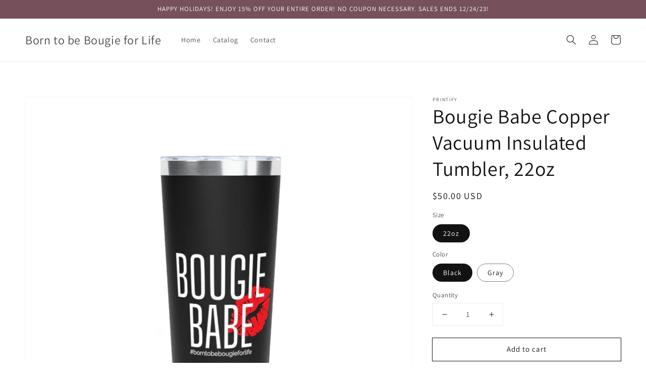

--- FILE ---
content_type: text/html; charset=utf-8
request_url: https://borntobebougieforlife.com/products/bougie-babe-copper-vacuum-insulated-tumbler-22oz
body_size: 29597
content:
<!doctype html>
<html class="no-js" lang="en">
  <head>
    <meta charset="utf-8">
    <meta http-equiv="X-UA-Compatible" content="IE=edge">
    <meta name="viewport" content="width=device-width,initial-scale=1">
    <meta name="theme-color" content="">
    <link rel="canonical" href="https://borntobebougieforlife.com/products/bougie-babe-copper-vacuum-insulated-tumbler-22oz">
    <link rel="preconnect" href="https://cdn.shopify.com" crossorigin><link rel="icon" type="image/png" href="//borntobebougieforlife.com/cdn/shop/files/Us_Caricature_f8557a77-dda1-40c0-9e9c-0935a2bb94fd_32x32.png?v=1642456532"><link rel="preconnect" href="https://fonts.shopifycdn.com" crossorigin><title>
      Bougie Babe Copper Vacuum Insulated Tumbler, 22oz
 &ndash; Born to be Bougie for Life</title>

    
      <meta name="description" content="Stay hydrated in style on a daily basis with this personalized tumbler. With a 22oz capacity and copper vacuum insulation, our tumbler keeps your favorite beverages refreshingly cold for 24 hours, and soothingly hot for up to 6. Its stainless steel exterior is condensation-resistant while the powder coating adds extra ">
    

    

<meta property="og:site_name" content="Born to be Bougie for Life">
<meta property="og:url" content="https://borntobebougieforlife.com/products/bougie-babe-copper-vacuum-insulated-tumbler-22oz">
<meta property="og:title" content="Bougie Babe Copper Vacuum Insulated Tumbler, 22oz">
<meta property="og:type" content="product">
<meta property="og:description" content="Stay hydrated in style on a daily basis with this personalized tumbler. With a 22oz capacity and copper vacuum insulation, our tumbler keeps your favorite beverages refreshingly cold for 24 hours, and soothingly hot for up to 6. Its stainless steel exterior is condensation-resistant while the powder coating adds extra "><meta property="og:image" content="http://borntobebougieforlife.com/cdn/shop/products/58da33757647014f0ddb060422034a05.jpg?v=1649190313">
  <meta property="og:image:secure_url" content="https://borntobebougieforlife.com/cdn/shop/products/58da33757647014f0ddb060422034a05.jpg?v=1649190313">
  <meta property="og:image:width" content="1024">
  <meta property="og:image:height" content="1024"><meta property="og:price:amount" content="50.00">
  <meta property="og:price:currency" content="USD"><meta name="twitter:card" content="summary_large_image">
<meta name="twitter:title" content="Bougie Babe Copper Vacuum Insulated Tumbler, 22oz">
<meta name="twitter:description" content="Stay hydrated in style on a daily basis with this personalized tumbler. With a 22oz capacity and copper vacuum insulation, our tumbler keeps your favorite beverages refreshingly cold for 24 hours, and soothingly hot for up to 6. Its stainless steel exterior is condensation-resistant while the powder coating adds extra ">


    <script src="//borntobebougieforlife.com/cdn/shop/t/1/assets/global.js?v=134895141903428787311641171838" defer="defer"></script>
    <script>window.performance && window.performance.mark && window.performance.mark('shopify.content_for_header.start');</script><meta name="facebook-domain-verification" content="v6khf2a5ftk7652chhkxz4li3q85g5">
<meta name="facebook-domain-verification" content="398fe644wggfpb3iss2env1h35xs51">
<meta id="shopify-digital-wallet" name="shopify-digital-wallet" content="/55923572770/digital_wallets/dialog">
<meta name="shopify-checkout-api-token" content="161dbae05bf883948491ba6292f1c94e">
<link rel="alternate" type="application/json+oembed" href="https://borntobebougieforlife.com/products/bougie-babe-copper-vacuum-insulated-tumbler-22oz.oembed">
<script async="async" src="/checkouts/internal/preloads.js?locale=en-US"></script>
<link rel="preconnect" href="https://shop.app" crossorigin="anonymous">
<script async="async" src="https://shop.app/checkouts/internal/preloads.js?locale=en-US&shop_id=55923572770" crossorigin="anonymous"></script>
<script id="apple-pay-shop-capabilities" type="application/json">{"shopId":55923572770,"countryCode":"US","currencyCode":"USD","merchantCapabilities":["supports3DS"],"merchantId":"gid:\/\/shopify\/Shop\/55923572770","merchantName":"Born to be Bougie for Life","requiredBillingContactFields":["postalAddress","email"],"requiredShippingContactFields":["postalAddress","email"],"shippingType":"shipping","supportedNetworks":["visa","masterCard","amex","discover","elo","jcb"],"total":{"type":"pending","label":"Born to be Bougie for Life","amount":"1.00"},"shopifyPaymentsEnabled":true,"supportsSubscriptions":true}</script>
<script id="shopify-features" type="application/json">{"accessToken":"161dbae05bf883948491ba6292f1c94e","betas":["rich-media-storefront-analytics"],"domain":"borntobebougieforlife.com","predictiveSearch":true,"shopId":55923572770,"locale":"en"}</script>
<script>var Shopify = Shopify || {};
Shopify.shop = "born-to-be-bougie-for-life.myshopify.com";
Shopify.locale = "en";
Shopify.currency = {"active":"USD","rate":"1.0"};
Shopify.country = "US";
Shopify.theme = {"name":"Dawn","id":121751175202,"schema_name":"Dawn","schema_version":"2.5.0","theme_store_id":887,"role":"main"};
Shopify.theme.handle = "null";
Shopify.theme.style = {"id":null,"handle":null};
Shopify.cdnHost = "borntobebougieforlife.com/cdn";
Shopify.routes = Shopify.routes || {};
Shopify.routes.root = "/";</script>
<script type="module">!function(o){(o.Shopify=o.Shopify||{}).modules=!0}(window);</script>
<script>!function(o){function n(){var o=[];function n(){o.push(Array.prototype.slice.apply(arguments))}return n.q=o,n}var t=o.Shopify=o.Shopify||{};t.loadFeatures=n(),t.autoloadFeatures=n()}(window);</script>
<script>
  window.ShopifyPay = window.ShopifyPay || {};
  window.ShopifyPay.apiHost = "shop.app\/pay";
  window.ShopifyPay.redirectState = null;
</script>
<script id="shop-js-analytics" type="application/json">{"pageType":"product"}</script>
<script defer="defer" async type="module" src="//borntobebougieforlife.com/cdn/shopifycloud/shop-js/modules/v2/client.init-shop-cart-sync_BT-GjEfc.en.esm.js"></script>
<script defer="defer" async type="module" src="//borntobebougieforlife.com/cdn/shopifycloud/shop-js/modules/v2/chunk.common_D58fp_Oc.esm.js"></script>
<script defer="defer" async type="module" src="//borntobebougieforlife.com/cdn/shopifycloud/shop-js/modules/v2/chunk.modal_xMitdFEc.esm.js"></script>
<script type="module">
  await import("//borntobebougieforlife.com/cdn/shopifycloud/shop-js/modules/v2/client.init-shop-cart-sync_BT-GjEfc.en.esm.js");
await import("//borntobebougieforlife.com/cdn/shopifycloud/shop-js/modules/v2/chunk.common_D58fp_Oc.esm.js");
await import("//borntobebougieforlife.com/cdn/shopifycloud/shop-js/modules/v2/chunk.modal_xMitdFEc.esm.js");

  window.Shopify.SignInWithShop?.initShopCartSync?.({"fedCMEnabled":true,"windoidEnabled":true});

</script>
<script defer="defer" async type="module" src="//borntobebougieforlife.com/cdn/shopifycloud/shop-js/modules/v2/client.payment-terms_Ci9AEqFq.en.esm.js"></script>
<script defer="defer" async type="module" src="//borntobebougieforlife.com/cdn/shopifycloud/shop-js/modules/v2/chunk.common_D58fp_Oc.esm.js"></script>
<script defer="defer" async type="module" src="//borntobebougieforlife.com/cdn/shopifycloud/shop-js/modules/v2/chunk.modal_xMitdFEc.esm.js"></script>
<script type="module">
  await import("//borntobebougieforlife.com/cdn/shopifycloud/shop-js/modules/v2/client.payment-terms_Ci9AEqFq.en.esm.js");
await import("//borntobebougieforlife.com/cdn/shopifycloud/shop-js/modules/v2/chunk.common_D58fp_Oc.esm.js");
await import("//borntobebougieforlife.com/cdn/shopifycloud/shop-js/modules/v2/chunk.modal_xMitdFEc.esm.js");

  
</script>
<script>
  window.Shopify = window.Shopify || {};
  if (!window.Shopify.featureAssets) window.Shopify.featureAssets = {};
  window.Shopify.featureAssets['shop-js'] = {"shop-cart-sync":["modules/v2/client.shop-cart-sync_DZOKe7Ll.en.esm.js","modules/v2/chunk.common_D58fp_Oc.esm.js","modules/v2/chunk.modal_xMitdFEc.esm.js"],"init-fed-cm":["modules/v2/client.init-fed-cm_B6oLuCjv.en.esm.js","modules/v2/chunk.common_D58fp_Oc.esm.js","modules/v2/chunk.modal_xMitdFEc.esm.js"],"shop-cash-offers":["modules/v2/client.shop-cash-offers_D2sdYoxE.en.esm.js","modules/v2/chunk.common_D58fp_Oc.esm.js","modules/v2/chunk.modal_xMitdFEc.esm.js"],"shop-login-button":["modules/v2/client.shop-login-button_QeVjl5Y3.en.esm.js","modules/v2/chunk.common_D58fp_Oc.esm.js","modules/v2/chunk.modal_xMitdFEc.esm.js"],"pay-button":["modules/v2/client.pay-button_DXTOsIq6.en.esm.js","modules/v2/chunk.common_D58fp_Oc.esm.js","modules/v2/chunk.modal_xMitdFEc.esm.js"],"shop-button":["modules/v2/client.shop-button_DQZHx9pm.en.esm.js","modules/v2/chunk.common_D58fp_Oc.esm.js","modules/v2/chunk.modal_xMitdFEc.esm.js"],"avatar":["modules/v2/client.avatar_BTnouDA3.en.esm.js"],"init-windoid":["modules/v2/client.init-windoid_CR1B-cfM.en.esm.js","modules/v2/chunk.common_D58fp_Oc.esm.js","modules/v2/chunk.modal_xMitdFEc.esm.js"],"init-shop-for-new-customer-accounts":["modules/v2/client.init-shop-for-new-customer-accounts_C_vY_xzh.en.esm.js","modules/v2/client.shop-login-button_QeVjl5Y3.en.esm.js","modules/v2/chunk.common_D58fp_Oc.esm.js","modules/v2/chunk.modal_xMitdFEc.esm.js"],"init-shop-email-lookup-coordinator":["modules/v2/client.init-shop-email-lookup-coordinator_BI7n9ZSv.en.esm.js","modules/v2/chunk.common_D58fp_Oc.esm.js","modules/v2/chunk.modal_xMitdFEc.esm.js"],"init-shop-cart-sync":["modules/v2/client.init-shop-cart-sync_BT-GjEfc.en.esm.js","modules/v2/chunk.common_D58fp_Oc.esm.js","modules/v2/chunk.modal_xMitdFEc.esm.js"],"shop-toast-manager":["modules/v2/client.shop-toast-manager_DiYdP3xc.en.esm.js","modules/v2/chunk.common_D58fp_Oc.esm.js","modules/v2/chunk.modal_xMitdFEc.esm.js"],"init-customer-accounts":["modules/v2/client.init-customer-accounts_D9ZNqS-Q.en.esm.js","modules/v2/client.shop-login-button_QeVjl5Y3.en.esm.js","modules/v2/chunk.common_D58fp_Oc.esm.js","modules/v2/chunk.modal_xMitdFEc.esm.js"],"init-customer-accounts-sign-up":["modules/v2/client.init-customer-accounts-sign-up_iGw4briv.en.esm.js","modules/v2/client.shop-login-button_QeVjl5Y3.en.esm.js","modules/v2/chunk.common_D58fp_Oc.esm.js","modules/v2/chunk.modal_xMitdFEc.esm.js"],"shop-follow-button":["modules/v2/client.shop-follow-button_CqMgW2wH.en.esm.js","modules/v2/chunk.common_D58fp_Oc.esm.js","modules/v2/chunk.modal_xMitdFEc.esm.js"],"checkout-modal":["modules/v2/client.checkout-modal_xHeaAweL.en.esm.js","modules/v2/chunk.common_D58fp_Oc.esm.js","modules/v2/chunk.modal_xMitdFEc.esm.js"],"shop-login":["modules/v2/client.shop-login_D91U-Q7h.en.esm.js","modules/v2/chunk.common_D58fp_Oc.esm.js","modules/v2/chunk.modal_xMitdFEc.esm.js"],"lead-capture":["modules/v2/client.lead-capture_BJmE1dJe.en.esm.js","modules/v2/chunk.common_D58fp_Oc.esm.js","modules/v2/chunk.modal_xMitdFEc.esm.js"],"payment-terms":["modules/v2/client.payment-terms_Ci9AEqFq.en.esm.js","modules/v2/chunk.common_D58fp_Oc.esm.js","modules/v2/chunk.modal_xMitdFEc.esm.js"]};
</script>
<script id="__st">var __st={"a":55923572770,"offset":-28800,"reqid":"1ac4e4c4-7857-4dc0-99db-b1a91edaaa4d-1769437000","pageurl":"borntobebougieforlife.com\/products\/bougie-babe-copper-vacuum-insulated-tumbler-22oz","u":"bcbf028e0c49","p":"product","rtyp":"product","rid":6978660040738};</script>
<script>window.ShopifyPaypalV4VisibilityTracking = true;</script>
<script id="captcha-bootstrap">!function(){'use strict';const t='contact',e='account',n='new_comment',o=[[t,t],['blogs',n],['comments',n],[t,'customer']],c=[[e,'customer_login'],[e,'guest_login'],[e,'recover_customer_password'],[e,'create_customer']],r=t=>t.map((([t,e])=>`form[action*='/${t}']:not([data-nocaptcha='true']) input[name='form_type'][value='${e}']`)).join(','),a=t=>()=>t?[...document.querySelectorAll(t)].map((t=>t.form)):[];function s(){const t=[...o],e=r(t);return a(e)}const i='password',u='form_key',d=['recaptcha-v3-token','g-recaptcha-response','h-captcha-response',i],f=()=>{try{return window.sessionStorage}catch{return}},m='__shopify_v',_=t=>t.elements[u];function p(t,e,n=!1){try{const o=window.sessionStorage,c=JSON.parse(o.getItem(e)),{data:r}=function(t){const{data:e,action:n}=t;return t[m]||n?{data:e,action:n}:{data:t,action:n}}(c);for(const[e,n]of Object.entries(r))t.elements[e]&&(t.elements[e].value=n);n&&o.removeItem(e)}catch(o){console.error('form repopulation failed',{error:o})}}const l='form_type',E='cptcha';function T(t){t.dataset[E]=!0}const w=window,h=w.document,L='Shopify',v='ce_forms',y='captcha';let A=!1;((t,e)=>{const n=(g='f06e6c50-85a8-45c8-87d0-21a2b65856fe',I='https://cdn.shopify.com/shopifycloud/storefront-forms-hcaptcha/ce_storefront_forms_captcha_hcaptcha.v1.5.2.iife.js',D={infoText:'Protected by hCaptcha',privacyText:'Privacy',termsText:'Terms'},(t,e,n)=>{const o=w[L][v],c=o.bindForm;if(c)return c(t,g,e,D).then(n);var r;o.q.push([[t,g,e,D],n]),r=I,A||(h.body.append(Object.assign(h.createElement('script'),{id:'captcha-provider',async:!0,src:r})),A=!0)});var g,I,D;w[L]=w[L]||{},w[L][v]=w[L][v]||{},w[L][v].q=[],w[L][y]=w[L][y]||{},w[L][y].protect=function(t,e){n(t,void 0,e),T(t)},Object.freeze(w[L][y]),function(t,e,n,w,h,L){const[v,y,A,g]=function(t,e,n){const i=e?o:[],u=t?c:[],d=[...i,...u],f=r(d),m=r(i),_=r(d.filter((([t,e])=>n.includes(e))));return[a(f),a(m),a(_),s()]}(w,h,L),I=t=>{const e=t.target;return e instanceof HTMLFormElement?e:e&&e.form},D=t=>v().includes(t);t.addEventListener('submit',(t=>{const e=I(t);if(!e)return;const n=D(e)&&!e.dataset.hcaptchaBound&&!e.dataset.recaptchaBound,o=_(e),c=g().includes(e)&&(!o||!o.value);(n||c)&&t.preventDefault(),c&&!n&&(function(t){try{if(!f())return;!function(t){const e=f();if(!e)return;const n=_(t);if(!n)return;const o=n.value;o&&e.removeItem(o)}(t);const e=Array.from(Array(32),(()=>Math.random().toString(36)[2])).join('');!function(t,e){_(t)||t.append(Object.assign(document.createElement('input'),{type:'hidden',name:u})),t.elements[u].value=e}(t,e),function(t,e){const n=f();if(!n)return;const o=[...t.querySelectorAll(`input[type='${i}']`)].map((({name:t})=>t)),c=[...d,...o],r={};for(const[a,s]of new FormData(t).entries())c.includes(a)||(r[a]=s);n.setItem(e,JSON.stringify({[m]:1,action:t.action,data:r}))}(t,e)}catch(e){console.error('failed to persist form',e)}}(e),e.submit())}));const S=(t,e)=>{t&&!t.dataset[E]&&(n(t,e.some((e=>e===t))),T(t))};for(const o of['focusin','change'])t.addEventListener(o,(t=>{const e=I(t);D(e)&&S(e,y())}));const B=e.get('form_key'),M=e.get(l),P=B&&M;t.addEventListener('DOMContentLoaded',(()=>{const t=y();if(P)for(const e of t)e.elements[l].value===M&&p(e,B);[...new Set([...A(),...v().filter((t=>'true'===t.dataset.shopifyCaptcha))])].forEach((e=>S(e,t)))}))}(h,new URLSearchParams(w.location.search),n,t,e,['guest_login'])})(!0,!0)}();</script>
<script integrity="sha256-4kQ18oKyAcykRKYeNunJcIwy7WH5gtpwJnB7kiuLZ1E=" data-source-attribution="shopify.loadfeatures" defer="defer" src="//borntobebougieforlife.com/cdn/shopifycloud/storefront/assets/storefront/load_feature-a0a9edcb.js" crossorigin="anonymous"></script>
<script crossorigin="anonymous" defer="defer" src="//borntobebougieforlife.com/cdn/shopifycloud/storefront/assets/shopify_pay/storefront-65b4c6d7.js?v=20250812"></script>
<script data-source-attribution="shopify.dynamic_checkout.dynamic.init">var Shopify=Shopify||{};Shopify.PaymentButton=Shopify.PaymentButton||{isStorefrontPortableWallets:!0,init:function(){window.Shopify.PaymentButton.init=function(){};var t=document.createElement("script");t.src="https://borntobebougieforlife.com/cdn/shopifycloud/portable-wallets/latest/portable-wallets.en.js",t.type="module",document.head.appendChild(t)}};
</script>
<script data-source-attribution="shopify.dynamic_checkout.buyer_consent">
  function portableWalletsHideBuyerConsent(e){var t=document.getElementById("shopify-buyer-consent"),n=document.getElementById("shopify-subscription-policy-button");t&&n&&(t.classList.add("hidden"),t.setAttribute("aria-hidden","true"),n.removeEventListener("click",e))}function portableWalletsShowBuyerConsent(e){var t=document.getElementById("shopify-buyer-consent"),n=document.getElementById("shopify-subscription-policy-button");t&&n&&(t.classList.remove("hidden"),t.removeAttribute("aria-hidden"),n.addEventListener("click",e))}window.Shopify?.PaymentButton&&(window.Shopify.PaymentButton.hideBuyerConsent=portableWalletsHideBuyerConsent,window.Shopify.PaymentButton.showBuyerConsent=portableWalletsShowBuyerConsent);
</script>
<script>
  function portableWalletsCleanup(e){e&&e.src&&console.error("Failed to load portable wallets script "+e.src);var t=document.querySelectorAll("shopify-accelerated-checkout .shopify-payment-button__skeleton, shopify-accelerated-checkout-cart .wallet-cart-button__skeleton"),e=document.getElementById("shopify-buyer-consent");for(let e=0;e<t.length;e++)t[e].remove();e&&e.remove()}function portableWalletsNotLoadedAsModule(e){e instanceof ErrorEvent&&"string"==typeof e.message&&e.message.includes("import.meta")&&"string"==typeof e.filename&&e.filename.includes("portable-wallets")&&(window.removeEventListener("error",portableWalletsNotLoadedAsModule),window.Shopify.PaymentButton.failedToLoad=e,"loading"===document.readyState?document.addEventListener("DOMContentLoaded",window.Shopify.PaymentButton.init):window.Shopify.PaymentButton.init())}window.addEventListener("error",portableWalletsNotLoadedAsModule);
</script>

<script type="module" src="https://borntobebougieforlife.com/cdn/shopifycloud/portable-wallets/latest/portable-wallets.en.js" onError="portableWalletsCleanup(this)" crossorigin="anonymous"></script>
<script nomodule>
  document.addEventListener("DOMContentLoaded", portableWalletsCleanup);
</script>

<link id="shopify-accelerated-checkout-styles" rel="stylesheet" media="screen" href="https://borntobebougieforlife.com/cdn/shopifycloud/portable-wallets/latest/accelerated-checkout-backwards-compat.css" crossorigin="anonymous">
<style id="shopify-accelerated-checkout-cart">
        #shopify-buyer-consent {
  margin-top: 1em;
  display: inline-block;
  width: 100%;
}

#shopify-buyer-consent.hidden {
  display: none;
}

#shopify-subscription-policy-button {
  background: none;
  border: none;
  padding: 0;
  text-decoration: underline;
  font-size: inherit;
  cursor: pointer;
}

#shopify-subscription-policy-button::before {
  box-shadow: none;
}

      </style>
<script id="sections-script" data-sections="main-product,product-recommendations,header,footer" defer="defer" src="//borntobebougieforlife.com/cdn/shop/t/1/compiled_assets/scripts.js?v=73"></script>
<script>window.performance && window.performance.mark && window.performance.mark('shopify.content_for_header.end');</script>


    <style data-shopify>
      @font-face {
  font-family: Assistant;
  font-weight: 400;
  font-style: normal;
  font-display: swap;
  src: url("//borntobebougieforlife.com/cdn/fonts/assistant/assistant_n4.9120912a469cad1cc292572851508ca49d12e768.woff2") format("woff2"),
       url("//borntobebougieforlife.com/cdn/fonts/assistant/assistant_n4.6e9875ce64e0fefcd3f4446b7ec9036b3ddd2985.woff") format("woff");
}

      @font-face {
  font-family: Assistant;
  font-weight: 700;
  font-style: normal;
  font-display: swap;
  src: url("//borntobebougieforlife.com/cdn/fonts/assistant/assistant_n7.bf44452348ec8b8efa3aa3068825305886b1c83c.woff2") format("woff2"),
       url("//borntobebougieforlife.com/cdn/fonts/assistant/assistant_n7.0c887fee83f6b3bda822f1150b912c72da0f7b64.woff") format("woff");
}

      
      
      @font-face {
  font-family: Assistant;
  font-weight: 400;
  font-style: normal;
  font-display: swap;
  src: url("//borntobebougieforlife.com/cdn/fonts/assistant/assistant_n4.9120912a469cad1cc292572851508ca49d12e768.woff2") format("woff2"),
       url("//borntobebougieforlife.com/cdn/fonts/assistant/assistant_n4.6e9875ce64e0fefcd3f4446b7ec9036b3ddd2985.woff") format("woff");
}


      :root {
        --font-body-family: Assistant, sans-serif;
        --font-body-style: normal;
        --font-body-weight: 400;

        --font-heading-family: Assistant, sans-serif;
        --font-heading-style: normal;
        --font-heading-weight: 400;

        --font-body-scale: 1.0;
        --font-heading-scale: 1.0;

        --color-base-text: 18, 18, 18;
        --color-base-background-1: 255, 255, 255;
        --color-base-background-2: 243, 243, 243;
        --color-base-solid-button-labels: 255, 255, 255;
        --color-base-outline-button-labels: 18, 18, 18;
        --color-base-accent-1: 118, 80, 91;
        --color-base-accent-2: 51, 79, 180;
        --payment-terms-background-color: #FFFFFF;

        --gradient-base-background-1: #FFFFFF;
        --gradient-base-background-2: #F3F3F3;
        --gradient-base-accent-1: #76505b;
        --gradient-base-accent-2: #334FB4;

        --page-width: 160rem;
        --page-width-margin: 2rem;
      }

      *,
      *::before,
      *::after {
        box-sizing: inherit;
      }

      html {
        box-sizing: border-box;
        font-size: calc(var(--font-body-scale) * 62.5%);
        height: 100%;
      }

      body {
        display: grid;
        grid-template-rows: auto auto 1fr auto;
        grid-template-columns: 100%;
        min-height: 100%;
        margin: 0;
        font-size: 1.5rem;
        letter-spacing: 0.06rem;
        line-height: calc(1 + 0.8 / var(--font-body-scale));
        font-family: var(--font-body-family);
        font-style: var(--font-body-style);
        font-weight: var(--font-body-weight);
      }

      @media screen and (min-width: 750px) {
        body {
          font-size: 1.6rem;
        }
      }
    </style>

    <link href="//borntobebougieforlife.com/cdn/shop/t/1/assets/base.css?v=66804525312252619961641171851" rel="stylesheet" type="text/css" media="all" />
<link rel="preload" as="font" href="//borntobebougieforlife.com/cdn/fonts/assistant/assistant_n4.9120912a469cad1cc292572851508ca49d12e768.woff2" type="font/woff2" crossorigin><link rel="preload" as="font" href="//borntobebougieforlife.com/cdn/fonts/assistant/assistant_n4.9120912a469cad1cc292572851508ca49d12e768.woff2" type="font/woff2" crossorigin><link rel="stylesheet" href="//borntobebougieforlife.com/cdn/shop/t/1/assets/component-predictive-search.css?v=10425135875555615991641171835" media="print" onload="this.media='all'"><script>document.documentElement.className = document.documentElement.className.replace('no-js', 'js');
    if (Shopify.designMode) {
      document.documentElement.classList.add('shopify-design-mode');
    }
    </script>
  <link href="https://monorail-edge.shopifysvc.com" rel="dns-prefetch">
<script>(function(){if ("sendBeacon" in navigator && "performance" in window) {try {var session_token_from_headers = performance.getEntriesByType('navigation')[0].serverTiming.find(x => x.name == '_s').description;} catch {var session_token_from_headers = undefined;}var session_cookie_matches = document.cookie.match(/_shopify_s=([^;]*)/);var session_token_from_cookie = session_cookie_matches && session_cookie_matches.length === 2 ? session_cookie_matches[1] : "";var session_token = session_token_from_headers || session_token_from_cookie || "";function handle_abandonment_event(e) {var entries = performance.getEntries().filter(function(entry) {return /monorail-edge.shopifysvc.com/.test(entry.name);});if (!window.abandonment_tracked && entries.length === 0) {window.abandonment_tracked = true;var currentMs = Date.now();var navigation_start = performance.timing.navigationStart;var payload = {shop_id: 55923572770,url: window.location.href,navigation_start,duration: currentMs - navigation_start,session_token,page_type: "product"};window.navigator.sendBeacon("https://monorail-edge.shopifysvc.com/v1/produce", JSON.stringify({schema_id: "online_store_buyer_site_abandonment/1.1",payload: payload,metadata: {event_created_at_ms: currentMs,event_sent_at_ms: currentMs}}));}}window.addEventListener('pagehide', handle_abandonment_event);}}());</script>
<script id="web-pixels-manager-setup">(function e(e,d,r,n,o){if(void 0===o&&(o={}),!Boolean(null===(a=null===(i=window.Shopify)||void 0===i?void 0:i.analytics)||void 0===a?void 0:a.replayQueue)){var i,a;window.Shopify=window.Shopify||{};var t=window.Shopify;t.analytics=t.analytics||{};var s=t.analytics;s.replayQueue=[],s.publish=function(e,d,r){return s.replayQueue.push([e,d,r]),!0};try{self.performance.mark("wpm:start")}catch(e){}var l=function(){var e={modern:/Edge?\/(1{2}[4-9]|1[2-9]\d|[2-9]\d{2}|\d{4,})\.\d+(\.\d+|)|Firefox\/(1{2}[4-9]|1[2-9]\d|[2-9]\d{2}|\d{4,})\.\d+(\.\d+|)|Chrom(ium|e)\/(9{2}|\d{3,})\.\d+(\.\d+|)|(Maci|X1{2}).+ Version\/(15\.\d+|(1[6-9]|[2-9]\d|\d{3,})\.\d+)([,.]\d+|)( \(\w+\)|)( Mobile\/\w+|) Safari\/|Chrome.+OPR\/(9{2}|\d{3,})\.\d+\.\d+|(CPU[ +]OS|iPhone[ +]OS|CPU[ +]iPhone|CPU IPhone OS|CPU iPad OS)[ +]+(15[._]\d+|(1[6-9]|[2-9]\d|\d{3,})[._]\d+)([._]\d+|)|Android:?[ /-](13[3-9]|1[4-9]\d|[2-9]\d{2}|\d{4,})(\.\d+|)(\.\d+|)|Android.+Firefox\/(13[5-9]|1[4-9]\d|[2-9]\d{2}|\d{4,})\.\d+(\.\d+|)|Android.+Chrom(ium|e)\/(13[3-9]|1[4-9]\d|[2-9]\d{2}|\d{4,})\.\d+(\.\d+|)|SamsungBrowser\/([2-9]\d|\d{3,})\.\d+/,legacy:/Edge?\/(1[6-9]|[2-9]\d|\d{3,})\.\d+(\.\d+|)|Firefox\/(5[4-9]|[6-9]\d|\d{3,})\.\d+(\.\d+|)|Chrom(ium|e)\/(5[1-9]|[6-9]\d|\d{3,})\.\d+(\.\d+|)([\d.]+$|.*Safari\/(?![\d.]+ Edge\/[\d.]+$))|(Maci|X1{2}).+ Version\/(10\.\d+|(1[1-9]|[2-9]\d|\d{3,})\.\d+)([,.]\d+|)( \(\w+\)|)( Mobile\/\w+|) Safari\/|Chrome.+OPR\/(3[89]|[4-9]\d|\d{3,})\.\d+\.\d+|(CPU[ +]OS|iPhone[ +]OS|CPU[ +]iPhone|CPU IPhone OS|CPU iPad OS)[ +]+(10[._]\d+|(1[1-9]|[2-9]\d|\d{3,})[._]\d+)([._]\d+|)|Android:?[ /-](13[3-9]|1[4-9]\d|[2-9]\d{2}|\d{4,})(\.\d+|)(\.\d+|)|Mobile Safari.+OPR\/([89]\d|\d{3,})\.\d+\.\d+|Android.+Firefox\/(13[5-9]|1[4-9]\d|[2-9]\d{2}|\d{4,})\.\d+(\.\d+|)|Android.+Chrom(ium|e)\/(13[3-9]|1[4-9]\d|[2-9]\d{2}|\d{4,})\.\d+(\.\d+|)|Android.+(UC? ?Browser|UCWEB|U3)[ /]?(15\.([5-9]|\d{2,})|(1[6-9]|[2-9]\d|\d{3,})\.\d+)\.\d+|SamsungBrowser\/(5\.\d+|([6-9]|\d{2,})\.\d+)|Android.+MQ{2}Browser\/(14(\.(9|\d{2,})|)|(1[5-9]|[2-9]\d|\d{3,})(\.\d+|))(\.\d+|)|K[Aa][Ii]OS\/(3\.\d+|([4-9]|\d{2,})\.\d+)(\.\d+|)/},d=e.modern,r=e.legacy,n=navigator.userAgent;return n.match(d)?"modern":n.match(r)?"legacy":"unknown"}(),u="modern"===l?"modern":"legacy",c=(null!=n?n:{modern:"",legacy:""})[u],f=function(e){return[e.baseUrl,"/wpm","/b",e.hashVersion,"modern"===e.buildTarget?"m":"l",".js"].join("")}({baseUrl:d,hashVersion:r,buildTarget:u}),m=function(e){var d=e.version,r=e.bundleTarget,n=e.surface,o=e.pageUrl,i=e.monorailEndpoint;return{emit:function(e){var a=e.status,t=e.errorMsg,s=(new Date).getTime(),l=JSON.stringify({metadata:{event_sent_at_ms:s},events:[{schema_id:"web_pixels_manager_load/3.1",payload:{version:d,bundle_target:r,page_url:o,status:a,surface:n,error_msg:t},metadata:{event_created_at_ms:s}}]});if(!i)return console&&console.warn&&console.warn("[Web Pixels Manager] No Monorail endpoint provided, skipping logging."),!1;try{return self.navigator.sendBeacon.bind(self.navigator)(i,l)}catch(e){}var u=new XMLHttpRequest;try{return u.open("POST",i,!0),u.setRequestHeader("Content-Type","text/plain"),u.send(l),!0}catch(e){return console&&console.warn&&console.warn("[Web Pixels Manager] Got an unhandled error while logging to Monorail."),!1}}}}({version:r,bundleTarget:l,surface:e.surface,pageUrl:self.location.href,monorailEndpoint:e.monorailEndpoint});try{o.browserTarget=l,function(e){var d=e.src,r=e.async,n=void 0===r||r,o=e.onload,i=e.onerror,a=e.sri,t=e.scriptDataAttributes,s=void 0===t?{}:t,l=document.createElement("script"),u=document.querySelector("head"),c=document.querySelector("body");if(l.async=n,l.src=d,a&&(l.integrity=a,l.crossOrigin="anonymous"),s)for(var f in s)if(Object.prototype.hasOwnProperty.call(s,f))try{l.dataset[f]=s[f]}catch(e){}if(o&&l.addEventListener("load",o),i&&l.addEventListener("error",i),u)u.appendChild(l);else{if(!c)throw new Error("Did not find a head or body element to append the script");c.appendChild(l)}}({src:f,async:!0,onload:function(){if(!function(){var e,d;return Boolean(null===(d=null===(e=window.Shopify)||void 0===e?void 0:e.analytics)||void 0===d?void 0:d.initialized)}()){var d=window.webPixelsManager.init(e)||void 0;if(d){var r=window.Shopify.analytics;r.replayQueue.forEach((function(e){var r=e[0],n=e[1],o=e[2];d.publishCustomEvent(r,n,o)})),r.replayQueue=[],r.publish=d.publishCustomEvent,r.visitor=d.visitor,r.initialized=!0}}},onerror:function(){return m.emit({status:"failed",errorMsg:"".concat(f," has failed to load")})},sri:function(e){var d=/^sha384-[A-Za-z0-9+/=]+$/;return"string"==typeof e&&d.test(e)}(c)?c:"",scriptDataAttributes:o}),m.emit({status:"loading"})}catch(e){m.emit({status:"failed",errorMsg:(null==e?void 0:e.message)||"Unknown error"})}}})({shopId: 55923572770,storefrontBaseUrl: "https://borntobebougieforlife.com",extensionsBaseUrl: "https://extensions.shopifycdn.com/cdn/shopifycloud/web-pixels-manager",monorailEndpoint: "https://monorail-edge.shopifysvc.com/unstable/produce_batch",surface: "storefront-renderer",enabledBetaFlags: ["2dca8a86"],webPixelsConfigList: [{"id":"192413730","configuration":"{\"pixel_id\":\"1381805552310017\",\"pixel_type\":\"facebook_pixel\",\"metaapp_system_user_token\":\"-\"}","eventPayloadVersion":"v1","runtimeContext":"OPEN","scriptVersion":"ca16bc87fe92b6042fbaa3acc2fbdaa6","type":"APP","apiClientId":2329312,"privacyPurposes":["ANALYTICS","MARKETING","SALE_OF_DATA"],"dataSharingAdjustments":{"protectedCustomerApprovalScopes":["read_customer_address","read_customer_email","read_customer_name","read_customer_personal_data","read_customer_phone"]}},{"id":"shopify-app-pixel","configuration":"{}","eventPayloadVersion":"v1","runtimeContext":"STRICT","scriptVersion":"0450","apiClientId":"shopify-pixel","type":"APP","privacyPurposes":["ANALYTICS","MARKETING"]},{"id":"shopify-custom-pixel","eventPayloadVersion":"v1","runtimeContext":"LAX","scriptVersion":"0450","apiClientId":"shopify-pixel","type":"CUSTOM","privacyPurposes":["ANALYTICS","MARKETING"]}],isMerchantRequest: false,initData: {"shop":{"name":"Born to be Bougie for Life","paymentSettings":{"currencyCode":"USD"},"myshopifyDomain":"born-to-be-bougie-for-life.myshopify.com","countryCode":"US","storefrontUrl":"https:\/\/borntobebougieforlife.com"},"customer":null,"cart":null,"checkout":null,"productVariants":[{"price":{"amount":50.0,"currencyCode":"USD"},"product":{"title":"Bougie Babe Copper Vacuum Insulated Tumbler, 22oz","vendor":"Printify","id":"6978660040738","untranslatedTitle":"Bougie Babe Copper Vacuum Insulated Tumbler, 22oz","url":"\/products\/bougie-babe-copper-vacuum-insulated-tumbler-22oz","type":"Mug"},"id":"40318406950946","image":{"src":"\/\/borntobebougieforlife.com\/cdn\/shop\/products\/58da33757647014f0ddb060422034a05.jpg?v=1649190313"},"sku":"24181789240315306775","title":"22oz \/ Black","untranslatedTitle":"22oz \/ Black"},{"price":{"amount":50.0,"currencyCode":"USD"},"product":{"title":"Bougie Babe Copper Vacuum Insulated Tumbler, 22oz","vendor":"Printify","id":"6978660040738","untranslatedTitle":"Bougie Babe Copper Vacuum Insulated Tumbler, 22oz","url":"\/products\/bougie-babe-copper-vacuum-insulated-tumbler-22oz","type":"Mug"},"id":"40318406983714","image":{"src":"\/\/borntobebougieforlife.com\/cdn\/shop\/products\/24478d9d2940c5a73df6668e3fe5f741.jpg?v=1649190322"},"sku":"83497174625310288997","title":"22oz \/ Gray","untranslatedTitle":"22oz \/ Gray"}],"purchasingCompany":null},},"https://borntobebougieforlife.com/cdn","fcfee988w5aeb613cpc8e4bc33m6693e112",{"modern":"","legacy":""},{"shopId":"55923572770","storefrontBaseUrl":"https:\/\/borntobebougieforlife.com","extensionBaseUrl":"https:\/\/extensions.shopifycdn.com\/cdn\/shopifycloud\/web-pixels-manager","surface":"storefront-renderer","enabledBetaFlags":"[\"2dca8a86\"]","isMerchantRequest":"false","hashVersion":"fcfee988w5aeb613cpc8e4bc33m6693e112","publish":"custom","events":"[[\"page_viewed\",{}],[\"product_viewed\",{\"productVariant\":{\"price\":{\"amount\":50.0,\"currencyCode\":\"USD\"},\"product\":{\"title\":\"Bougie Babe Copper Vacuum Insulated Tumbler, 22oz\",\"vendor\":\"Printify\",\"id\":\"6978660040738\",\"untranslatedTitle\":\"Bougie Babe Copper Vacuum Insulated Tumbler, 22oz\",\"url\":\"\/products\/bougie-babe-copper-vacuum-insulated-tumbler-22oz\",\"type\":\"Mug\"},\"id\":\"40318406950946\",\"image\":{\"src\":\"\/\/borntobebougieforlife.com\/cdn\/shop\/products\/58da33757647014f0ddb060422034a05.jpg?v=1649190313\"},\"sku\":\"24181789240315306775\",\"title\":\"22oz \/ Black\",\"untranslatedTitle\":\"22oz \/ Black\"}}]]"});</script><script>
  window.ShopifyAnalytics = window.ShopifyAnalytics || {};
  window.ShopifyAnalytics.meta = window.ShopifyAnalytics.meta || {};
  window.ShopifyAnalytics.meta.currency = 'USD';
  var meta = {"product":{"id":6978660040738,"gid":"gid:\/\/shopify\/Product\/6978660040738","vendor":"Printify","type":"Mug","handle":"bougie-babe-copper-vacuum-insulated-tumbler-22oz","variants":[{"id":40318406950946,"price":5000,"name":"Bougie Babe Copper Vacuum Insulated Tumbler, 22oz - 22oz \/ Black","public_title":"22oz \/ Black","sku":"24181789240315306775"},{"id":40318406983714,"price":5000,"name":"Bougie Babe Copper Vacuum Insulated Tumbler, 22oz - 22oz \/ Gray","public_title":"22oz \/ Gray","sku":"83497174625310288997"}],"remote":false},"page":{"pageType":"product","resourceType":"product","resourceId":6978660040738,"requestId":"1ac4e4c4-7857-4dc0-99db-b1a91edaaa4d-1769437000"}};
  for (var attr in meta) {
    window.ShopifyAnalytics.meta[attr] = meta[attr];
  }
</script>
<script class="analytics">
  (function () {
    var customDocumentWrite = function(content) {
      var jquery = null;

      if (window.jQuery) {
        jquery = window.jQuery;
      } else if (window.Checkout && window.Checkout.$) {
        jquery = window.Checkout.$;
      }

      if (jquery) {
        jquery('body').append(content);
      }
    };

    var hasLoggedConversion = function(token) {
      if (token) {
        return document.cookie.indexOf('loggedConversion=' + token) !== -1;
      }
      return false;
    }

    var setCookieIfConversion = function(token) {
      if (token) {
        var twoMonthsFromNow = new Date(Date.now());
        twoMonthsFromNow.setMonth(twoMonthsFromNow.getMonth() + 2);

        document.cookie = 'loggedConversion=' + token + '; expires=' + twoMonthsFromNow;
      }
    }

    var trekkie = window.ShopifyAnalytics.lib = window.trekkie = window.trekkie || [];
    if (trekkie.integrations) {
      return;
    }
    trekkie.methods = [
      'identify',
      'page',
      'ready',
      'track',
      'trackForm',
      'trackLink'
    ];
    trekkie.factory = function(method) {
      return function() {
        var args = Array.prototype.slice.call(arguments);
        args.unshift(method);
        trekkie.push(args);
        return trekkie;
      };
    };
    for (var i = 0; i < trekkie.methods.length; i++) {
      var key = trekkie.methods[i];
      trekkie[key] = trekkie.factory(key);
    }
    trekkie.load = function(config) {
      trekkie.config = config || {};
      trekkie.config.initialDocumentCookie = document.cookie;
      var first = document.getElementsByTagName('script')[0];
      var script = document.createElement('script');
      script.type = 'text/javascript';
      script.onerror = function(e) {
        var scriptFallback = document.createElement('script');
        scriptFallback.type = 'text/javascript';
        scriptFallback.onerror = function(error) {
                var Monorail = {
      produce: function produce(monorailDomain, schemaId, payload) {
        var currentMs = new Date().getTime();
        var event = {
          schema_id: schemaId,
          payload: payload,
          metadata: {
            event_created_at_ms: currentMs,
            event_sent_at_ms: currentMs
          }
        };
        return Monorail.sendRequest("https://" + monorailDomain + "/v1/produce", JSON.stringify(event));
      },
      sendRequest: function sendRequest(endpointUrl, payload) {
        // Try the sendBeacon API
        if (window && window.navigator && typeof window.navigator.sendBeacon === 'function' && typeof window.Blob === 'function' && !Monorail.isIos12()) {
          var blobData = new window.Blob([payload], {
            type: 'text/plain'
          });

          if (window.navigator.sendBeacon(endpointUrl, blobData)) {
            return true;
          } // sendBeacon was not successful

        } // XHR beacon

        var xhr = new XMLHttpRequest();

        try {
          xhr.open('POST', endpointUrl);
          xhr.setRequestHeader('Content-Type', 'text/plain');
          xhr.send(payload);
        } catch (e) {
          console.log(e);
        }

        return false;
      },
      isIos12: function isIos12() {
        return window.navigator.userAgent.lastIndexOf('iPhone; CPU iPhone OS 12_') !== -1 || window.navigator.userAgent.lastIndexOf('iPad; CPU OS 12_') !== -1;
      }
    };
    Monorail.produce('monorail-edge.shopifysvc.com',
      'trekkie_storefront_load_errors/1.1',
      {shop_id: 55923572770,
      theme_id: 121751175202,
      app_name: "storefront",
      context_url: window.location.href,
      source_url: "//borntobebougieforlife.com/cdn/s/trekkie.storefront.8d95595f799fbf7e1d32231b9a28fd43b70c67d3.min.js"});

        };
        scriptFallback.async = true;
        scriptFallback.src = '//borntobebougieforlife.com/cdn/s/trekkie.storefront.8d95595f799fbf7e1d32231b9a28fd43b70c67d3.min.js';
        first.parentNode.insertBefore(scriptFallback, first);
      };
      script.async = true;
      script.src = '//borntobebougieforlife.com/cdn/s/trekkie.storefront.8d95595f799fbf7e1d32231b9a28fd43b70c67d3.min.js';
      first.parentNode.insertBefore(script, first);
    };
    trekkie.load(
      {"Trekkie":{"appName":"storefront","development":false,"defaultAttributes":{"shopId":55923572770,"isMerchantRequest":null,"themeId":121751175202,"themeCityHash":"3354834620606474016","contentLanguage":"en","currency":"USD","eventMetadataId":"c6362a63-bce2-4c84-b570-6150f942cf5b"},"isServerSideCookieWritingEnabled":true,"monorailRegion":"shop_domain","enabledBetaFlags":["65f19447"]},"Session Attribution":{},"S2S":{"facebookCapiEnabled":false,"source":"trekkie-storefront-renderer","apiClientId":580111}}
    );

    var loaded = false;
    trekkie.ready(function() {
      if (loaded) return;
      loaded = true;

      window.ShopifyAnalytics.lib = window.trekkie;

      var originalDocumentWrite = document.write;
      document.write = customDocumentWrite;
      try { window.ShopifyAnalytics.merchantGoogleAnalytics.call(this); } catch(error) {};
      document.write = originalDocumentWrite;

      window.ShopifyAnalytics.lib.page(null,{"pageType":"product","resourceType":"product","resourceId":6978660040738,"requestId":"1ac4e4c4-7857-4dc0-99db-b1a91edaaa4d-1769437000","shopifyEmitted":true});

      var match = window.location.pathname.match(/checkouts\/(.+)\/(thank_you|post_purchase)/)
      var token = match? match[1]: undefined;
      if (!hasLoggedConversion(token)) {
        setCookieIfConversion(token);
        window.ShopifyAnalytics.lib.track("Viewed Product",{"currency":"USD","variantId":40318406950946,"productId":6978660040738,"productGid":"gid:\/\/shopify\/Product\/6978660040738","name":"Bougie Babe Copper Vacuum Insulated Tumbler, 22oz - 22oz \/ Black","price":"50.00","sku":"24181789240315306775","brand":"Printify","variant":"22oz \/ Black","category":"Mug","nonInteraction":true,"remote":false},undefined,undefined,{"shopifyEmitted":true});
      window.ShopifyAnalytics.lib.track("monorail:\/\/trekkie_storefront_viewed_product\/1.1",{"currency":"USD","variantId":40318406950946,"productId":6978660040738,"productGid":"gid:\/\/shopify\/Product\/6978660040738","name":"Bougie Babe Copper Vacuum Insulated Tumbler, 22oz - 22oz \/ Black","price":"50.00","sku":"24181789240315306775","brand":"Printify","variant":"22oz \/ Black","category":"Mug","nonInteraction":true,"remote":false,"referer":"https:\/\/borntobebougieforlife.com\/products\/bougie-babe-copper-vacuum-insulated-tumbler-22oz"});
      }
    });


        var eventsListenerScript = document.createElement('script');
        eventsListenerScript.async = true;
        eventsListenerScript.src = "//borntobebougieforlife.com/cdn/shopifycloud/storefront/assets/shop_events_listener-3da45d37.js";
        document.getElementsByTagName('head')[0].appendChild(eventsListenerScript);

})();</script>
<script
  defer
  src="https://borntobebougieforlife.com/cdn/shopifycloud/perf-kit/shopify-perf-kit-3.0.4.min.js"
  data-application="storefront-renderer"
  data-shop-id="55923572770"
  data-render-region="gcp-us-east1"
  data-page-type="product"
  data-theme-instance-id="121751175202"
  data-theme-name="Dawn"
  data-theme-version="2.5.0"
  data-monorail-region="shop_domain"
  data-resource-timing-sampling-rate="10"
  data-shs="true"
  data-shs-beacon="true"
  data-shs-export-with-fetch="true"
  data-shs-logs-sample-rate="1"
  data-shs-beacon-endpoint="https://borntobebougieforlife.com/api/collect"
></script>
</head>

  <body class="gradient">
    <a class="skip-to-content-link button visually-hidden" href="#MainContent">
      Skip to content
    </a>

    <div id="shopify-section-announcement-bar" class="shopify-section"><div class="announcement-bar color-accent-1 gradient" role="region" aria-label="Announcement" ><p class="announcement-bar__message h5">
                HAPPY HOLIDAYS! ENJOY 15% OFF YOUR ENTIRE ORDER! NO COUPON NECESSARY. SALES ENDS 12/24/23!
</p></div>
</div>
    <div id="shopify-section-header" class="shopify-section"><link rel="stylesheet" href="//borntobebougieforlife.com/cdn/shop/t/1/assets/component-list-menu.css?v=161614383810958508431641171841" media="print" onload="this.media='all'">
<link rel="stylesheet" href="//borntobebougieforlife.com/cdn/shop/t/1/assets/component-search.css?v=128662198121899399791641171830" media="print" onload="this.media='all'">
<link rel="stylesheet" href="//borntobebougieforlife.com/cdn/shop/t/1/assets/component-menu-drawer.css?v=25441607779389632351641171833" media="print" onload="this.media='all'">
<link rel="stylesheet" href="//borntobebougieforlife.com/cdn/shop/t/1/assets/component-cart-notification.css?v=460858370205038421641171828" media="print" onload="this.media='all'">
<link rel="stylesheet" href="//borntobebougieforlife.com/cdn/shop/t/1/assets/component-cart-items.css?v=157471800145148034221641171851" media="print" onload="this.media='all'"><link rel="stylesheet" href="//borntobebougieforlife.com/cdn/shop/t/1/assets/component-price.css?v=5328827735059554991641171833" media="print" onload="this.media='all'">
  <link rel="stylesheet" href="//borntobebougieforlife.com/cdn/shop/t/1/assets/component-loading-overlay.css?v=167310470843593579841641171854" media="print" onload="this.media='all'"><noscript><link href="//borntobebougieforlife.com/cdn/shop/t/1/assets/component-list-menu.css?v=161614383810958508431641171841" rel="stylesheet" type="text/css" media="all" /></noscript>
<noscript><link href="//borntobebougieforlife.com/cdn/shop/t/1/assets/component-search.css?v=128662198121899399791641171830" rel="stylesheet" type="text/css" media="all" /></noscript>
<noscript><link href="//borntobebougieforlife.com/cdn/shop/t/1/assets/component-menu-drawer.css?v=25441607779389632351641171833" rel="stylesheet" type="text/css" media="all" /></noscript>
<noscript><link href="//borntobebougieforlife.com/cdn/shop/t/1/assets/component-cart-notification.css?v=460858370205038421641171828" rel="stylesheet" type="text/css" media="all" /></noscript>
<noscript><link href="//borntobebougieforlife.com/cdn/shop/t/1/assets/component-cart-items.css?v=157471800145148034221641171851" rel="stylesheet" type="text/css" media="all" /></noscript>

<style>
  header-drawer {
    justify-self: start;
    margin-left: -1.2rem;
  }

  @media screen and (min-width: 990px) {
    header-drawer {
      display: none;
    }
  }

  .menu-drawer-container {
    display: flex;
  }

  .list-menu {
    list-style: none;
    padding: 0;
    margin: 0;
  }

  .list-menu--inline {
    display: inline-flex;
    flex-wrap: wrap;
  }

  summary.list-menu__item {
    padding-right: 2.7rem;
  }

  .list-menu__item {
    display: flex;
    align-items: center;
    line-height: calc(1 + 0.3 / var(--font-body-scale));
  }

  .list-menu__item--link {
    text-decoration: none;
    padding-bottom: 1rem;
    padding-top: 1rem;
    line-height: calc(1 + 0.8 / var(--font-body-scale));
  }

  @media screen and (min-width: 750px) {
    .list-menu__item--link {
      padding-bottom: 0.5rem;
      padding-top: 0.5rem;
    }
  }
</style>

<script src="//borntobebougieforlife.com/cdn/shop/t/1/assets/details-disclosure.js?v=118626640824924522881641171848" defer="defer"></script>
<script src="//borntobebougieforlife.com/cdn/shop/t/1/assets/details-modal.js?v=4511761896672669691641171847" defer="defer"></script>
<script src="//borntobebougieforlife.com/cdn/shop/t/1/assets/cart-notification.js?v=18770815536247936311641171832" defer="defer"></script>

<svg xmlns="http://www.w3.org/2000/svg" class="hidden">
  <symbol id="icon-search" viewbox="0 0 18 19" fill="none">
    <path fill-rule="evenodd" clip-rule="evenodd" d="M11.03 11.68A5.784 5.784 0 112.85 3.5a5.784 5.784 0 018.18 8.18zm.26 1.12a6.78 6.78 0 11.72-.7l5.4 5.4a.5.5 0 11-.71.7l-5.41-5.4z" fill="currentColor"/>
  </symbol>

  <symbol id="icon-close" class="icon icon-close" fill="none" viewBox="0 0 18 17">
    <path d="M.865 15.978a.5.5 0 00.707.707l7.433-7.431 7.579 7.282a.501.501 0 00.846-.37.5.5 0 00-.153-.351L9.712 8.546l7.417-7.416a.5.5 0 10-.707-.708L8.991 7.853 1.413.573a.5.5 0 10-.693.72l7.563 7.268-7.418 7.417z" fill="currentColor">
  </symbol>
</svg>
<sticky-header class="header-wrapper color-background-1 gradient header-wrapper--border-bottom">
  <header class="header header--middle-left page-width header--has-menu"><header-drawer data-breakpoint="tablet">
        <details id="Details-menu-drawer-container" class="menu-drawer-container">
          <summary class="header__icon header__icon--menu header__icon--summary link focus-inset" aria-label="Menu">
            <span>
              <svg xmlns="http://www.w3.org/2000/svg" aria-hidden="true" focusable="false" role="presentation" class="icon icon-hamburger" fill="none" viewBox="0 0 18 16">
  <path d="M1 .5a.5.5 0 100 1h15.71a.5.5 0 000-1H1zM.5 8a.5.5 0 01.5-.5h15.71a.5.5 0 010 1H1A.5.5 0 01.5 8zm0 7a.5.5 0 01.5-.5h15.71a.5.5 0 010 1H1a.5.5 0 01-.5-.5z" fill="currentColor">
</svg>

              <svg xmlns="http://www.w3.org/2000/svg" aria-hidden="true" focusable="false" role="presentation" class="icon icon-close" fill="none" viewBox="0 0 18 17">
  <path d="M.865 15.978a.5.5 0 00.707.707l7.433-7.431 7.579 7.282a.501.501 0 00.846-.37.5.5 0 00-.153-.351L9.712 8.546l7.417-7.416a.5.5 0 10-.707-.708L8.991 7.853 1.413.573a.5.5 0 10-.693.72l7.563 7.268-7.418 7.417z" fill="currentColor">
</svg>

            </span>
          </summary>
          <div id="menu-drawer" class="menu-drawer motion-reduce" tabindex="-1">
            <div class="menu-drawer__inner-container">
              <div class="menu-drawer__navigation-container">
                <nav class="menu-drawer__navigation">
                  <ul class="menu-drawer__menu list-menu" role="list"><li><a href="/" class="menu-drawer__menu-item list-menu__item link link--text focus-inset">
                            Home
                          </a></li><li><a href="/collections/all" class="menu-drawer__menu-item list-menu__item link link--text focus-inset">
                            Catalog
                          </a></li><li><a href="/pages/contact" class="menu-drawer__menu-item list-menu__item link link--text focus-inset">
                            Contact
                          </a></li></ul>
                </nav>
                <div class="menu-drawer__utility-links"><a href="/account/login" class="menu-drawer__account link focus-inset h5">
                      <svg xmlns="http://www.w3.org/2000/svg" aria-hidden="true" focusable="false" role="presentation" class="icon icon-account" fill="none" viewBox="0 0 18 19">
  <path fill-rule="evenodd" clip-rule="evenodd" d="M6 4.5a3 3 0 116 0 3 3 0 01-6 0zm3-4a4 4 0 100 8 4 4 0 000-8zm5.58 12.15c1.12.82 1.83 2.24 1.91 4.85H1.51c.08-2.6.79-4.03 1.9-4.85C4.66 11.75 6.5 11.5 9 11.5s4.35.26 5.58 1.15zM9 10.5c-2.5 0-4.65.24-6.17 1.35C1.27 12.98.5 14.93.5 18v.5h17V18c0-3.07-.77-5.02-2.33-6.15-1.52-1.1-3.67-1.35-6.17-1.35z" fill="currentColor">
</svg>

Log in</a><ul class="list list-social list-unstyled" role="list"></ul>
                </div>
              </div>
            </div>
          </div>
        </details>
      </header-drawer><a href="/" class="header__heading-link link link--text focus-inset"><span class="h2">Born to be Bougie for Life</span></a><nav class="header__inline-menu">
        <ul class="list-menu list-menu--inline" role="list"><li><a href="/" class="header__menu-item header__menu-item list-menu__item link link--text focus-inset">
                  <span>Home</span>
                </a></li><li><a href="/collections/all" class="header__menu-item header__menu-item list-menu__item link link--text focus-inset">
                  <span>Catalog</span>
                </a></li><li><a href="/pages/contact" class="header__menu-item header__menu-item list-menu__item link link--text focus-inset">
                  <span>Contact</span>
                </a></li></ul>
      </nav><div class="header__icons">
      <details-modal class="header__search">
        <details>
          <summary class="header__icon header__icon--search header__icon--summary link focus-inset modal__toggle" aria-haspopup="dialog" aria-label="Search">
            <span>
              <svg class="modal__toggle-open icon icon-search" aria-hidden="true" focusable="false" role="presentation">
                <use href="#icon-search">
              </svg>
              <svg class="modal__toggle-close icon icon-close" aria-hidden="true" focusable="false" role="presentation">
                <use href="#icon-close">
              </svg>
            </span>
          </summary>
          <div class="search-modal modal__content" role="dialog" aria-modal="true" aria-label="Search">
            <div class="modal-overlay"></div>
            <div class="search-modal__content" tabindex="-1"><predictive-search class="search-modal__form" data-loading-text="Loading..."><form action="/search" method="get" role="search" class="search search-modal__form">
                  <div class="field">
                    <input class="search__input field__input"
                      id="Search-In-Modal"
                      type="search"
                      name="q"
                      value=""
                      placeholder="Search"role="combobox"
                        aria-expanded="false"
                        aria-owns="predictive-search-results-list"
                        aria-controls="predictive-search-results-list"
                        aria-haspopup="listbox"
                        aria-autocomplete="list"
                        autocorrect="off"
                        autocomplete="off"
                        autocapitalize="off"
                        spellcheck="false">
                    <label class="field__label" for="Search-In-Modal">Search</label>
                    <input type="hidden" name="options[prefix]" value="last">
                    <button class="search__button field__button" aria-label="Search">
                      <svg class="icon icon-search" aria-hidden="true" focusable="false" role="presentation">
                        <use href="#icon-search">
                      </svg>
                    </button>
                  </div><div class="predictive-search predictive-search--header" tabindex="-1" data-predictive-search>
                      <div class="predictive-search__loading-state">
                        <svg aria-hidden="true" focusable="false" role="presentation" class="spinner" viewBox="0 0 66 66" xmlns="http://www.w3.org/2000/svg">
                          <circle class="path" fill="none" stroke-width="6" cx="33" cy="33" r="30"></circle>
                        </svg>
                      </div>
                    </div>

                    <span class="predictive-search-status visually-hidden" role="status" aria-hidden="true"></span></form></predictive-search><button type="button" class="search-modal__close-button modal__close-button link link--text focus-inset" aria-label="Close">
                <svg class="icon icon-close" aria-hidden="true" focusable="false" role="presentation">
                  <use href="#icon-close">
                </svg>
              </button>
            </div>
          </div>
        </details>
      </details-modal><a href="/account/login" class="header__icon header__icon--account link focus-inset small-hide">
          <svg xmlns="http://www.w3.org/2000/svg" aria-hidden="true" focusable="false" role="presentation" class="icon icon-account" fill="none" viewBox="0 0 18 19">
  <path fill-rule="evenodd" clip-rule="evenodd" d="M6 4.5a3 3 0 116 0 3 3 0 01-6 0zm3-4a4 4 0 100 8 4 4 0 000-8zm5.58 12.15c1.12.82 1.83 2.24 1.91 4.85H1.51c.08-2.6.79-4.03 1.9-4.85C4.66 11.75 6.5 11.5 9 11.5s4.35.26 5.58 1.15zM9 10.5c-2.5 0-4.65.24-6.17 1.35C1.27 12.98.5 14.93.5 18v.5h17V18c0-3.07-.77-5.02-2.33-6.15-1.52-1.1-3.67-1.35-6.17-1.35z" fill="currentColor">
</svg>

          <span class="visually-hidden">Log in</span>
        </a><a href="/cart" class="header__icon header__icon--cart link focus-inset" id="cart-icon-bubble"><svg class="icon icon-cart-empty" aria-hidden="true" focusable="false" role="presentation" xmlns="http://www.w3.org/2000/svg" viewBox="0 0 40 40" fill="none">
  <path d="m15.75 11.8h-3.16l-.77 11.6a5 5 0 0 0 4.99 5.34h7.38a5 5 0 0 0 4.99-5.33l-.78-11.61zm0 1h-2.22l-.71 10.67a4 4 0 0 0 3.99 4.27h7.38a4 4 0 0 0 4-4.27l-.72-10.67h-2.22v.63a4.75 4.75 0 1 1 -9.5 0zm8.5 0h-7.5v.63a3.75 3.75 0 1 0 7.5 0z" fill="currentColor" fill-rule="evenodd"/>
</svg>
<span class="visually-hidden">Cart</span></a>
    </div>
  </header>
</sticky-header>

<cart-notification>
  <div class="cart-notification-wrapper page-width color-background-1">
    <div id="cart-notification" class="cart-notification focus-inset" aria-modal="true" aria-label="Item added to your cart" role="dialog" tabindex="-1">
      <div class="cart-notification__header">
        <h2 class="cart-notification__heading caption-large text-body"><svg class="icon icon-checkmark color-foreground-text" aria-hidden="true" focusable="false" xmlns="http://www.w3.org/2000/svg" viewBox="0 0 12 9" fill="none">
  <path fill-rule="evenodd" clip-rule="evenodd" d="M11.35.643a.5.5 0 01.006.707l-6.77 6.886a.5.5 0 01-.719-.006L.638 4.845a.5.5 0 11.724-.69l2.872 3.011 6.41-6.517a.5.5 0 01.707-.006h-.001z" fill="currentColor"/>
</svg>
Item added to your cart</h2>
        <button type="button" class="cart-notification__close modal__close-button link link--text focus-inset" aria-label="Close">
          <svg class="icon icon-close" aria-hidden="true" focusable="false"><use href="#icon-close"></svg>
        </button>
      </div>
      <div id="cart-notification-product" class="cart-notification-product"></div>
      <div class="cart-notification__links">
        <a href="/cart" id="cart-notification-button" class="button button--secondary button--full-width"></a>
        <form action="/cart" method="post" id="cart-notification-form">
          <button class="button button--primary button--full-width" name="checkout">Check out</button>
        </form>
        <button type="button" class="link button-label">Continue shopping</button>
      </div>
    </div>
  </div>
</cart-notification>
<style data-shopify>
  .cart-notification {
     display: none;
  }
</style>


<script type="application/ld+json">
  {
    "@context": "http://schema.org",
    "@type": "Organization",
    "name": "Born to be Bougie for Life",
    
    "sameAs": [
      "",
      "",
      "",
      "",
      "",
      "",
      "",
      "",
      ""
    ],
    "url": "https:\/\/borntobebougieforlife.com"
  }
</script>
</div>
    <main id="MainContent" class="content-for-layout focus-none" role="main" tabindex="-1">
      <section id="shopify-section-template--14366142070818__main" class="shopify-section product-section spaced-section">
<link href="//borntobebougieforlife.com/cdn/shop/t/1/assets/section-main-product.css?v=51650848597963430781641171827" rel="stylesheet" type="text/css" media="all" />
<link href="//borntobebougieforlife.com/cdn/shop/t/1/assets/component-accordion.css?v=149984475906394884081641171827" rel="stylesheet" type="text/css" media="all" />
<link href="//borntobebougieforlife.com/cdn/shop/t/1/assets/component-price.css?v=5328827735059554991641171833" rel="stylesheet" type="text/css" media="all" />
<link href="//borntobebougieforlife.com/cdn/shop/t/1/assets/component-rte.css?v=84043763465619332371641171849" rel="stylesheet" type="text/css" media="all" />
<link href="//borntobebougieforlife.com/cdn/shop/t/1/assets/component-slider.css?v=164911113917242421521641171834" rel="stylesheet" type="text/css" media="all" />
<link href="//borntobebougieforlife.com/cdn/shop/t/1/assets/component-rating.css?v=24573085263941240431641171845" rel="stylesheet" type="text/css" media="all" />
<link href="//borntobebougieforlife.com/cdn/shop/t/1/assets/component-loading-overlay.css?v=167310470843593579841641171854" rel="stylesheet" type="text/css" media="all" />

<link rel="stylesheet" href="//borntobebougieforlife.com/cdn/shop/t/1/assets/component-deferred-media.css?v=171180198959671422251641171845" media="print" onload="this.media='all'">

<script src="//borntobebougieforlife.com/cdn/shop/t/1/assets/product-form.js?v=1429052116008230011641171829" defer="defer"></script><section class="page-width">
  <div class="product product--large product--stacked grid grid--1-col grid--2-col-tablet">
    <div class="grid__item product__media-wrapper">
      <media-gallery id="MediaGallery-template--14366142070818__main" role="region" class="product__media-gallery" aria-label="Gallery Viewer" data-desktop-layout="stacked">
        <div id="GalleryStatus-template--14366142070818__main" class="visually-hidden" role="status"></div>
        <slider-component id="GalleryViewer-template--14366142070818__main" class="slider-mobile-gutter">
          <a class="skip-to-content-link button visually-hidden" href="#ProductInfo-template--14366142070818__main">
            Skip to product information
          </a>
          <ul id="Slider-Gallery-template--14366142070818__main" class="product__media-list grid grid--peek list-unstyled slider slider--mobile" role="list"><li id="Slide-template--14366142070818__main-21644064030754" class="product__media-item grid__item slider__slide is-active" data-media-id="template--14366142070818__main-21644064030754">

<noscript><div class="product__media media" style="padding-top: 100.0%;">
      <img
        srcset="//borntobebougieforlife.com/cdn/shop/products/58da33757647014f0ddb060422034a05_493x.jpg?v=1649190313 493w,
          //borntobebougieforlife.com/cdn/shop/products/58da33757647014f0ddb060422034a05_600x.jpg?v=1649190313 600w,
          //borntobebougieforlife.com/cdn/shop/products/58da33757647014f0ddb060422034a05_713x.jpg?v=1649190313 713w,
          //borntobebougieforlife.com/cdn/shop/products/58da33757647014f0ddb060422034a05_823x.jpg?v=1649190313 823w,
          //borntobebougieforlife.com/cdn/shop/products/58da33757647014f0ddb060422034a05_990x.jpg?v=1649190313 990w,
          
          
          
          
          
          
          //borntobebougieforlife.com/cdn/shop/products/58da33757647014f0ddb060422034a05.jpg?v=1649190313 1024w"
        src="//borntobebougieforlife.com/cdn/shop/products/58da33757647014f0ddb060422034a05_1946x.jpg?v=1649190313"
        sizes="(min-width: 1600px) 975px, (min-width: 990px) calc(65.0vw - 10rem), (min-width: 750px) calc((100vw - 11.5rem) / 2), calc(100vw - 4rem)"
        loading="lazy"
        width="973"
        height="973"
        alt=""
      >
    </div></noscript>

<modal-opener class="product__modal-opener product__modal-opener--image no-js-hidden" data-modal="#ProductModal-template--14366142070818__main">
  <span class="product__media-icon motion-reduce" aria-hidden="true"><svg aria-hidden="true" focusable="false" role="presentation" class="icon icon-plus" width="19" height="19" viewBox="0 0 19 19" fill="none" xmlns="http://www.w3.org/2000/svg">
  <path fill-rule="evenodd" clip-rule="evenodd" d="M4.66724 7.93978C4.66655 7.66364 4.88984 7.43922 5.16598 7.43853L10.6996 7.42464C10.9758 7.42395 11.2002 7.64724 11.2009 7.92339C11.2016 8.19953 10.9783 8.42395 10.7021 8.42464L5.16849 8.43852C4.89235 8.43922 4.66793 8.21592 4.66724 7.93978Z" fill="currentColor"/>
  <path fill-rule="evenodd" clip-rule="evenodd" d="M7.92576 4.66463C8.2019 4.66394 8.42632 4.88723 8.42702 5.16337L8.4409 10.697C8.44159 10.9732 8.2183 11.1976 7.94215 11.1983C7.66601 11.199 7.44159 10.9757 7.4409 10.6995L7.42702 5.16588C7.42633 4.88974 7.64962 4.66532 7.92576 4.66463Z" fill="currentColor"/>
  <path fill-rule="evenodd" clip-rule="evenodd" d="M12.8324 3.03011C10.1255 0.323296 5.73693 0.323296 3.03011 3.03011C0.323296 5.73693 0.323296 10.1256 3.03011 12.8324C5.73693 15.5392 10.1255 15.5392 12.8324 12.8324C15.5392 10.1256 15.5392 5.73693 12.8324 3.03011ZM2.32301 2.32301C5.42035 -0.774336 10.4421 -0.774336 13.5395 2.32301C16.6101 5.39361 16.6366 10.3556 13.619 13.4588L18.2473 18.0871C18.4426 18.2824 18.4426 18.599 18.2473 18.7943C18.0521 18.9895 17.7355 18.9895 17.5402 18.7943L12.8778 14.1318C9.76383 16.6223 5.20839 16.4249 2.32301 13.5395C-0.774335 10.4421 -0.774335 5.42035 2.32301 2.32301Z" fill="currentColor"/>
</svg>
</span>

  <div class="product__media media media--transparent" style="padding-top: 100.0%;">
    <img
      srcset="//borntobebougieforlife.com/cdn/shop/products/58da33757647014f0ddb060422034a05_493x.jpg?v=1649190313 493w,
        //borntobebougieforlife.com/cdn/shop/products/58da33757647014f0ddb060422034a05_600x.jpg?v=1649190313 600w,
        //borntobebougieforlife.com/cdn/shop/products/58da33757647014f0ddb060422034a05_713x.jpg?v=1649190313 713w,
        //borntobebougieforlife.com/cdn/shop/products/58da33757647014f0ddb060422034a05_823x.jpg?v=1649190313 823w,
        //borntobebougieforlife.com/cdn/shop/products/58da33757647014f0ddb060422034a05_990x.jpg?v=1649190313 990w,
        
        
        
        
        
        
        //borntobebougieforlife.com/cdn/shop/products/58da33757647014f0ddb060422034a05.jpg?v=1649190313 1024w"
      src="//borntobebougieforlife.com/cdn/shop/products/58da33757647014f0ddb060422034a05_1946x.jpg?v=1649190313"
      sizes="(min-width: 1600px) 975px, (min-width: 990px) calc(65.0vw - 10rem), (min-width: 750px) calc((100vw - 11.5rem) / 2), calc(100vw - 4rem)"
      loading="lazy"
      width="973"
      height="973"
      alt=""
    >
  </div>
  <button class="product__media-toggle" type="button" aria-haspopup="dialog" data-media-id="21644064030754">
    <span class="visually-hidden">
      Open media 1 in modal
    </span>
  </button>
</modal-opener>
              </li><li id="Slide-template--14366142070818__main-21644064063522" class="product__media-item grid__item slider__slide" data-media-id="template--14366142070818__main-21644064063522">

<noscript><div class="product__media media" style="padding-top: 100.0%;">
      <img
        srcset="//borntobebougieforlife.com/cdn/shop/products/52009acaa6d9a0e80efbfe6e3c27943a_493x.jpg?v=1649190313 493w,
          //borntobebougieforlife.com/cdn/shop/products/52009acaa6d9a0e80efbfe6e3c27943a_600x.jpg?v=1649190313 600w,
          //borntobebougieforlife.com/cdn/shop/products/52009acaa6d9a0e80efbfe6e3c27943a_713x.jpg?v=1649190313 713w,
          //borntobebougieforlife.com/cdn/shop/products/52009acaa6d9a0e80efbfe6e3c27943a_823x.jpg?v=1649190313 823w,
          //borntobebougieforlife.com/cdn/shop/products/52009acaa6d9a0e80efbfe6e3c27943a_990x.jpg?v=1649190313 990w,
          
          
          
          
          
          
          //borntobebougieforlife.com/cdn/shop/products/52009acaa6d9a0e80efbfe6e3c27943a.jpg?v=1649190313 1024w"
        src="//borntobebougieforlife.com/cdn/shop/products/52009acaa6d9a0e80efbfe6e3c27943a_1946x.jpg?v=1649190313"
        sizes="(min-width: 1600px) 975px, (min-width: 990px) calc(65.0vw - 10rem), (min-width: 750px) calc((100vw - 11.5rem) / 2), calc(100vw - 4rem)"
        loading="lazy"
        width="973"
        height="973"
        alt=""
      >
    </div></noscript>

<modal-opener class="product__modal-opener product__modal-opener--image no-js-hidden" data-modal="#ProductModal-template--14366142070818__main">
  <span class="product__media-icon motion-reduce" aria-hidden="true"><svg aria-hidden="true" focusable="false" role="presentation" class="icon icon-plus" width="19" height="19" viewBox="0 0 19 19" fill="none" xmlns="http://www.w3.org/2000/svg">
  <path fill-rule="evenodd" clip-rule="evenodd" d="M4.66724 7.93978C4.66655 7.66364 4.88984 7.43922 5.16598 7.43853L10.6996 7.42464C10.9758 7.42395 11.2002 7.64724 11.2009 7.92339C11.2016 8.19953 10.9783 8.42395 10.7021 8.42464L5.16849 8.43852C4.89235 8.43922 4.66793 8.21592 4.66724 7.93978Z" fill="currentColor"/>
  <path fill-rule="evenodd" clip-rule="evenodd" d="M7.92576 4.66463C8.2019 4.66394 8.42632 4.88723 8.42702 5.16337L8.4409 10.697C8.44159 10.9732 8.2183 11.1976 7.94215 11.1983C7.66601 11.199 7.44159 10.9757 7.4409 10.6995L7.42702 5.16588C7.42633 4.88974 7.64962 4.66532 7.92576 4.66463Z" fill="currentColor"/>
  <path fill-rule="evenodd" clip-rule="evenodd" d="M12.8324 3.03011C10.1255 0.323296 5.73693 0.323296 3.03011 3.03011C0.323296 5.73693 0.323296 10.1256 3.03011 12.8324C5.73693 15.5392 10.1255 15.5392 12.8324 12.8324C15.5392 10.1256 15.5392 5.73693 12.8324 3.03011ZM2.32301 2.32301C5.42035 -0.774336 10.4421 -0.774336 13.5395 2.32301C16.6101 5.39361 16.6366 10.3556 13.619 13.4588L18.2473 18.0871C18.4426 18.2824 18.4426 18.599 18.2473 18.7943C18.0521 18.9895 17.7355 18.9895 17.5402 18.7943L12.8778 14.1318C9.76383 16.6223 5.20839 16.4249 2.32301 13.5395C-0.774335 10.4421 -0.774335 5.42035 2.32301 2.32301Z" fill="currentColor"/>
</svg>
</span>

  <div class="product__media media media--transparent" style="padding-top: 100.0%;">
    <img
      srcset="//borntobebougieforlife.com/cdn/shop/products/52009acaa6d9a0e80efbfe6e3c27943a_493x.jpg?v=1649190313 493w,
        //borntobebougieforlife.com/cdn/shop/products/52009acaa6d9a0e80efbfe6e3c27943a_600x.jpg?v=1649190313 600w,
        //borntobebougieforlife.com/cdn/shop/products/52009acaa6d9a0e80efbfe6e3c27943a_713x.jpg?v=1649190313 713w,
        //borntobebougieforlife.com/cdn/shop/products/52009acaa6d9a0e80efbfe6e3c27943a_823x.jpg?v=1649190313 823w,
        //borntobebougieforlife.com/cdn/shop/products/52009acaa6d9a0e80efbfe6e3c27943a_990x.jpg?v=1649190313 990w,
        
        
        
        
        
        
        //borntobebougieforlife.com/cdn/shop/products/52009acaa6d9a0e80efbfe6e3c27943a.jpg?v=1649190313 1024w"
      src="//borntobebougieforlife.com/cdn/shop/products/52009acaa6d9a0e80efbfe6e3c27943a_1946x.jpg?v=1649190313"
      sizes="(min-width: 1600px) 975px, (min-width: 990px) calc(65.0vw - 10rem), (min-width: 750px) calc((100vw - 11.5rem) / 2), calc(100vw - 4rem)"
      loading="lazy"
      width="973"
      height="973"
      alt=""
    >
  </div>
  <button class="product__media-toggle" type="button" aria-haspopup="dialog" data-media-id="21644064063522">
    <span class="visually-hidden">
      Open media 2 in modal
    </span>
  </button>
</modal-opener>
                </li><li id="Slide-template--14366142070818__main-21644064096290" class="product__media-item grid__item slider__slide" data-media-id="template--14366142070818__main-21644064096290">

<noscript><div class="product__media media" style="padding-top: 100.0%;">
      <img
        srcset="//borntobebougieforlife.com/cdn/shop/products/582f095dcfd43cc74a1cde9bb884ffb4_493x.jpg?v=1649190313 493w,
          //borntobebougieforlife.com/cdn/shop/products/582f095dcfd43cc74a1cde9bb884ffb4_600x.jpg?v=1649190313 600w,
          //borntobebougieforlife.com/cdn/shop/products/582f095dcfd43cc74a1cde9bb884ffb4_713x.jpg?v=1649190313 713w,
          //borntobebougieforlife.com/cdn/shop/products/582f095dcfd43cc74a1cde9bb884ffb4_823x.jpg?v=1649190313 823w,
          //borntobebougieforlife.com/cdn/shop/products/582f095dcfd43cc74a1cde9bb884ffb4_990x.jpg?v=1649190313 990w,
          
          
          
          
          
          
          //borntobebougieforlife.com/cdn/shop/products/582f095dcfd43cc74a1cde9bb884ffb4.jpg?v=1649190313 1024w"
        src="//borntobebougieforlife.com/cdn/shop/products/582f095dcfd43cc74a1cde9bb884ffb4_1946x.jpg?v=1649190313"
        sizes="(min-width: 1600px) 975px, (min-width: 990px) calc(65.0vw - 10rem), (min-width: 750px) calc((100vw - 11.5rem) / 2), calc(100vw - 4rem)"
        loading="lazy"
        width="973"
        height="973"
        alt=""
      >
    </div></noscript>

<modal-opener class="product__modal-opener product__modal-opener--image no-js-hidden" data-modal="#ProductModal-template--14366142070818__main">
  <span class="product__media-icon motion-reduce" aria-hidden="true"><svg aria-hidden="true" focusable="false" role="presentation" class="icon icon-plus" width="19" height="19" viewBox="0 0 19 19" fill="none" xmlns="http://www.w3.org/2000/svg">
  <path fill-rule="evenodd" clip-rule="evenodd" d="M4.66724 7.93978C4.66655 7.66364 4.88984 7.43922 5.16598 7.43853L10.6996 7.42464C10.9758 7.42395 11.2002 7.64724 11.2009 7.92339C11.2016 8.19953 10.9783 8.42395 10.7021 8.42464L5.16849 8.43852C4.89235 8.43922 4.66793 8.21592 4.66724 7.93978Z" fill="currentColor"/>
  <path fill-rule="evenodd" clip-rule="evenodd" d="M7.92576 4.66463C8.2019 4.66394 8.42632 4.88723 8.42702 5.16337L8.4409 10.697C8.44159 10.9732 8.2183 11.1976 7.94215 11.1983C7.66601 11.199 7.44159 10.9757 7.4409 10.6995L7.42702 5.16588C7.42633 4.88974 7.64962 4.66532 7.92576 4.66463Z" fill="currentColor"/>
  <path fill-rule="evenodd" clip-rule="evenodd" d="M12.8324 3.03011C10.1255 0.323296 5.73693 0.323296 3.03011 3.03011C0.323296 5.73693 0.323296 10.1256 3.03011 12.8324C5.73693 15.5392 10.1255 15.5392 12.8324 12.8324C15.5392 10.1256 15.5392 5.73693 12.8324 3.03011ZM2.32301 2.32301C5.42035 -0.774336 10.4421 -0.774336 13.5395 2.32301C16.6101 5.39361 16.6366 10.3556 13.619 13.4588L18.2473 18.0871C18.4426 18.2824 18.4426 18.599 18.2473 18.7943C18.0521 18.9895 17.7355 18.9895 17.5402 18.7943L12.8778 14.1318C9.76383 16.6223 5.20839 16.4249 2.32301 13.5395C-0.774335 10.4421 -0.774335 5.42035 2.32301 2.32301Z" fill="currentColor"/>
</svg>
</span>

  <div class="product__media media media--transparent" style="padding-top: 100.0%;">
    <img
      srcset="//borntobebougieforlife.com/cdn/shop/products/582f095dcfd43cc74a1cde9bb884ffb4_493x.jpg?v=1649190313 493w,
        //borntobebougieforlife.com/cdn/shop/products/582f095dcfd43cc74a1cde9bb884ffb4_600x.jpg?v=1649190313 600w,
        //borntobebougieforlife.com/cdn/shop/products/582f095dcfd43cc74a1cde9bb884ffb4_713x.jpg?v=1649190313 713w,
        //borntobebougieforlife.com/cdn/shop/products/582f095dcfd43cc74a1cde9bb884ffb4_823x.jpg?v=1649190313 823w,
        //borntobebougieforlife.com/cdn/shop/products/582f095dcfd43cc74a1cde9bb884ffb4_990x.jpg?v=1649190313 990w,
        
        
        
        
        
        
        //borntobebougieforlife.com/cdn/shop/products/582f095dcfd43cc74a1cde9bb884ffb4.jpg?v=1649190313 1024w"
      src="//borntobebougieforlife.com/cdn/shop/products/582f095dcfd43cc74a1cde9bb884ffb4_1946x.jpg?v=1649190313"
      sizes="(min-width: 1600px) 975px, (min-width: 990px) calc(65.0vw - 10rem), (min-width: 750px) calc((100vw - 11.5rem) / 2), calc(100vw - 4rem)"
      loading="lazy"
      width="973"
      height="973"
      alt=""
    >
  </div>
  <button class="product__media-toggle" type="button" aria-haspopup="dialog" data-media-id="21644064096290">
    <span class="visually-hidden">
      Open media 3 in modal
    </span>
  </button>
</modal-opener>
                </li><li id="Slide-template--14366142070818__main-21644064129058" class="product__media-item grid__item slider__slide" data-media-id="template--14366142070818__main-21644064129058">

<noscript><div class="product__media media" style="padding-top: 100.0%;">
      <img
        srcset="//borntobebougieforlife.com/cdn/shop/products/c9e48127cca558e0b8fec4724dc274d7_493x.jpg?v=1649190313 493w,
          //borntobebougieforlife.com/cdn/shop/products/c9e48127cca558e0b8fec4724dc274d7_600x.jpg?v=1649190313 600w,
          //borntobebougieforlife.com/cdn/shop/products/c9e48127cca558e0b8fec4724dc274d7_713x.jpg?v=1649190313 713w,
          //borntobebougieforlife.com/cdn/shop/products/c9e48127cca558e0b8fec4724dc274d7_823x.jpg?v=1649190313 823w,
          //borntobebougieforlife.com/cdn/shop/products/c9e48127cca558e0b8fec4724dc274d7_990x.jpg?v=1649190313 990w,
          
          
          
          
          
          
          //borntobebougieforlife.com/cdn/shop/products/c9e48127cca558e0b8fec4724dc274d7.jpg?v=1649190313 1024w"
        src="//borntobebougieforlife.com/cdn/shop/products/c9e48127cca558e0b8fec4724dc274d7_1946x.jpg?v=1649190313"
        sizes="(min-width: 1600px) 975px, (min-width: 990px) calc(65.0vw - 10rem), (min-width: 750px) calc((100vw - 11.5rem) / 2), calc(100vw - 4rem)"
        loading="lazy"
        width="973"
        height="973"
        alt=""
      >
    </div></noscript>

<modal-opener class="product__modal-opener product__modal-opener--image no-js-hidden" data-modal="#ProductModal-template--14366142070818__main">
  <span class="product__media-icon motion-reduce" aria-hidden="true"><svg aria-hidden="true" focusable="false" role="presentation" class="icon icon-plus" width="19" height="19" viewBox="0 0 19 19" fill="none" xmlns="http://www.w3.org/2000/svg">
  <path fill-rule="evenodd" clip-rule="evenodd" d="M4.66724 7.93978C4.66655 7.66364 4.88984 7.43922 5.16598 7.43853L10.6996 7.42464C10.9758 7.42395 11.2002 7.64724 11.2009 7.92339C11.2016 8.19953 10.9783 8.42395 10.7021 8.42464L5.16849 8.43852C4.89235 8.43922 4.66793 8.21592 4.66724 7.93978Z" fill="currentColor"/>
  <path fill-rule="evenodd" clip-rule="evenodd" d="M7.92576 4.66463C8.2019 4.66394 8.42632 4.88723 8.42702 5.16337L8.4409 10.697C8.44159 10.9732 8.2183 11.1976 7.94215 11.1983C7.66601 11.199 7.44159 10.9757 7.4409 10.6995L7.42702 5.16588C7.42633 4.88974 7.64962 4.66532 7.92576 4.66463Z" fill="currentColor"/>
  <path fill-rule="evenodd" clip-rule="evenodd" d="M12.8324 3.03011C10.1255 0.323296 5.73693 0.323296 3.03011 3.03011C0.323296 5.73693 0.323296 10.1256 3.03011 12.8324C5.73693 15.5392 10.1255 15.5392 12.8324 12.8324C15.5392 10.1256 15.5392 5.73693 12.8324 3.03011ZM2.32301 2.32301C5.42035 -0.774336 10.4421 -0.774336 13.5395 2.32301C16.6101 5.39361 16.6366 10.3556 13.619 13.4588L18.2473 18.0871C18.4426 18.2824 18.4426 18.599 18.2473 18.7943C18.0521 18.9895 17.7355 18.9895 17.5402 18.7943L12.8778 14.1318C9.76383 16.6223 5.20839 16.4249 2.32301 13.5395C-0.774335 10.4421 -0.774335 5.42035 2.32301 2.32301Z" fill="currentColor"/>
</svg>
</span>

  <div class="product__media media media--transparent" style="padding-top: 100.0%;">
    <img
      srcset="//borntobebougieforlife.com/cdn/shop/products/c9e48127cca558e0b8fec4724dc274d7_493x.jpg?v=1649190313 493w,
        //borntobebougieforlife.com/cdn/shop/products/c9e48127cca558e0b8fec4724dc274d7_600x.jpg?v=1649190313 600w,
        //borntobebougieforlife.com/cdn/shop/products/c9e48127cca558e0b8fec4724dc274d7_713x.jpg?v=1649190313 713w,
        //borntobebougieforlife.com/cdn/shop/products/c9e48127cca558e0b8fec4724dc274d7_823x.jpg?v=1649190313 823w,
        //borntobebougieforlife.com/cdn/shop/products/c9e48127cca558e0b8fec4724dc274d7_990x.jpg?v=1649190313 990w,
        
        
        
        
        
        
        //borntobebougieforlife.com/cdn/shop/products/c9e48127cca558e0b8fec4724dc274d7.jpg?v=1649190313 1024w"
      src="//borntobebougieforlife.com/cdn/shop/products/c9e48127cca558e0b8fec4724dc274d7_1946x.jpg?v=1649190313"
      sizes="(min-width: 1600px) 975px, (min-width: 990px) calc(65.0vw - 10rem), (min-width: 750px) calc((100vw - 11.5rem) / 2), calc(100vw - 4rem)"
      loading="lazy"
      width="973"
      height="973"
      alt=""
    >
  </div>
  <button class="product__media-toggle" type="button" aria-haspopup="dialog" data-media-id="21644064129058">
    <span class="visually-hidden">
      Open media 4 in modal
    </span>
  </button>
</modal-opener>
                </li><li id="Slide-template--14366142070818__main-21644064161826" class="product__media-item grid__item slider__slide" data-media-id="template--14366142070818__main-21644064161826">

<noscript><div class="product__media media" style="padding-top: 100.0%;">
      <img
        srcset="//borntobebougieforlife.com/cdn/shop/products/6f9086975f6c4ef727e6aa90fcc7eba0_493x.jpg?v=1649190313 493w,
          //borntobebougieforlife.com/cdn/shop/products/6f9086975f6c4ef727e6aa90fcc7eba0_600x.jpg?v=1649190313 600w,
          //borntobebougieforlife.com/cdn/shop/products/6f9086975f6c4ef727e6aa90fcc7eba0_713x.jpg?v=1649190313 713w,
          //borntobebougieforlife.com/cdn/shop/products/6f9086975f6c4ef727e6aa90fcc7eba0_823x.jpg?v=1649190313 823w,
          //borntobebougieforlife.com/cdn/shop/products/6f9086975f6c4ef727e6aa90fcc7eba0_990x.jpg?v=1649190313 990w,
          
          
          
          
          
          
          //borntobebougieforlife.com/cdn/shop/products/6f9086975f6c4ef727e6aa90fcc7eba0.jpg?v=1649190313 1024w"
        src="//borntobebougieforlife.com/cdn/shop/products/6f9086975f6c4ef727e6aa90fcc7eba0_1946x.jpg?v=1649190313"
        sizes="(min-width: 1600px) 975px, (min-width: 990px) calc(65.0vw - 10rem), (min-width: 750px) calc((100vw - 11.5rem) / 2), calc(100vw - 4rem)"
        loading="lazy"
        width="973"
        height="973"
        alt=""
      >
    </div></noscript>

<modal-opener class="product__modal-opener product__modal-opener--image no-js-hidden" data-modal="#ProductModal-template--14366142070818__main">
  <span class="product__media-icon motion-reduce" aria-hidden="true"><svg aria-hidden="true" focusable="false" role="presentation" class="icon icon-plus" width="19" height="19" viewBox="0 0 19 19" fill="none" xmlns="http://www.w3.org/2000/svg">
  <path fill-rule="evenodd" clip-rule="evenodd" d="M4.66724 7.93978C4.66655 7.66364 4.88984 7.43922 5.16598 7.43853L10.6996 7.42464C10.9758 7.42395 11.2002 7.64724 11.2009 7.92339C11.2016 8.19953 10.9783 8.42395 10.7021 8.42464L5.16849 8.43852C4.89235 8.43922 4.66793 8.21592 4.66724 7.93978Z" fill="currentColor"/>
  <path fill-rule="evenodd" clip-rule="evenodd" d="M7.92576 4.66463C8.2019 4.66394 8.42632 4.88723 8.42702 5.16337L8.4409 10.697C8.44159 10.9732 8.2183 11.1976 7.94215 11.1983C7.66601 11.199 7.44159 10.9757 7.4409 10.6995L7.42702 5.16588C7.42633 4.88974 7.64962 4.66532 7.92576 4.66463Z" fill="currentColor"/>
  <path fill-rule="evenodd" clip-rule="evenodd" d="M12.8324 3.03011C10.1255 0.323296 5.73693 0.323296 3.03011 3.03011C0.323296 5.73693 0.323296 10.1256 3.03011 12.8324C5.73693 15.5392 10.1255 15.5392 12.8324 12.8324C15.5392 10.1256 15.5392 5.73693 12.8324 3.03011ZM2.32301 2.32301C5.42035 -0.774336 10.4421 -0.774336 13.5395 2.32301C16.6101 5.39361 16.6366 10.3556 13.619 13.4588L18.2473 18.0871C18.4426 18.2824 18.4426 18.599 18.2473 18.7943C18.0521 18.9895 17.7355 18.9895 17.5402 18.7943L12.8778 14.1318C9.76383 16.6223 5.20839 16.4249 2.32301 13.5395C-0.774335 10.4421 -0.774335 5.42035 2.32301 2.32301Z" fill="currentColor"/>
</svg>
</span>

  <div class="product__media media media--transparent" style="padding-top: 100.0%;">
    <img
      srcset="//borntobebougieforlife.com/cdn/shop/products/6f9086975f6c4ef727e6aa90fcc7eba0_493x.jpg?v=1649190313 493w,
        //borntobebougieforlife.com/cdn/shop/products/6f9086975f6c4ef727e6aa90fcc7eba0_600x.jpg?v=1649190313 600w,
        //borntobebougieforlife.com/cdn/shop/products/6f9086975f6c4ef727e6aa90fcc7eba0_713x.jpg?v=1649190313 713w,
        //borntobebougieforlife.com/cdn/shop/products/6f9086975f6c4ef727e6aa90fcc7eba0_823x.jpg?v=1649190313 823w,
        //borntobebougieforlife.com/cdn/shop/products/6f9086975f6c4ef727e6aa90fcc7eba0_990x.jpg?v=1649190313 990w,
        
        
        
        
        
        
        //borntobebougieforlife.com/cdn/shop/products/6f9086975f6c4ef727e6aa90fcc7eba0.jpg?v=1649190313 1024w"
      src="//borntobebougieforlife.com/cdn/shop/products/6f9086975f6c4ef727e6aa90fcc7eba0_1946x.jpg?v=1649190313"
      sizes="(min-width: 1600px) 975px, (min-width: 990px) calc(65.0vw - 10rem), (min-width: 750px) calc((100vw - 11.5rem) / 2), calc(100vw - 4rem)"
      loading="lazy"
      width="973"
      height="973"
      alt=""
    >
  </div>
  <button class="product__media-toggle" type="button" aria-haspopup="dialog" data-media-id="21644064161826">
    <span class="visually-hidden">
      Open media 5 in modal
    </span>
  </button>
</modal-opener>
                </li><li id="Slide-template--14366142070818__main-21644064522274" class="product__media-item grid__item slider__slide" data-media-id="template--14366142070818__main-21644064522274">

<noscript><div class="product__media media" style="padding-top: 100.0%;">
      <img
        srcset="//borntobebougieforlife.com/cdn/shop/products/2fc24b4358f055e6a4cc4767488275a3_493x.jpg?v=1649190322 493w,
          //borntobebougieforlife.com/cdn/shop/products/2fc24b4358f055e6a4cc4767488275a3_600x.jpg?v=1649190322 600w,
          //borntobebougieforlife.com/cdn/shop/products/2fc24b4358f055e6a4cc4767488275a3_713x.jpg?v=1649190322 713w,
          //borntobebougieforlife.com/cdn/shop/products/2fc24b4358f055e6a4cc4767488275a3_823x.jpg?v=1649190322 823w,
          //borntobebougieforlife.com/cdn/shop/products/2fc24b4358f055e6a4cc4767488275a3_990x.jpg?v=1649190322 990w,
          
          
          
          
          
          
          //borntobebougieforlife.com/cdn/shop/products/2fc24b4358f055e6a4cc4767488275a3.jpg?v=1649190322 1024w"
        src="//borntobebougieforlife.com/cdn/shop/products/2fc24b4358f055e6a4cc4767488275a3_1946x.jpg?v=1649190322"
        sizes="(min-width: 1600px) 975px, (min-width: 990px) calc(65.0vw - 10rem), (min-width: 750px) calc((100vw - 11.5rem) / 2), calc(100vw - 4rem)"
        loading="lazy"
        width="973"
        height="973"
        alt=""
      >
    </div></noscript>

<modal-opener class="product__modal-opener product__modal-opener--image no-js-hidden" data-modal="#ProductModal-template--14366142070818__main">
  <span class="product__media-icon motion-reduce" aria-hidden="true"><svg aria-hidden="true" focusable="false" role="presentation" class="icon icon-plus" width="19" height="19" viewBox="0 0 19 19" fill="none" xmlns="http://www.w3.org/2000/svg">
  <path fill-rule="evenodd" clip-rule="evenodd" d="M4.66724 7.93978C4.66655 7.66364 4.88984 7.43922 5.16598 7.43853L10.6996 7.42464C10.9758 7.42395 11.2002 7.64724 11.2009 7.92339C11.2016 8.19953 10.9783 8.42395 10.7021 8.42464L5.16849 8.43852C4.89235 8.43922 4.66793 8.21592 4.66724 7.93978Z" fill="currentColor"/>
  <path fill-rule="evenodd" clip-rule="evenodd" d="M7.92576 4.66463C8.2019 4.66394 8.42632 4.88723 8.42702 5.16337L8.4409 10.697C8.44159 10.9732 8.2183 11.1976 7.94215 11.1983C7.66601 11.199 7.44159 10.9757 7.4409 10.6995L7.42702 5.16588C7.42633 4.88974 7.64962 4.66532 7.92576 4.66463Z" fill="currentColor"/>
  <path fill-rule="evenodd" clip-rule="evenodd" d="M12.8324 3.03011C10.1255 0.323296 5.73693 0.323296 3.03011 3.03011C0.323296 5.73693 0.323296 10.1256 3.03011 12.8324C5.73693 15.5392 10.1255 15.5392 12.8324 12.8324C15.5392 10.1256 15.5392 5.73693 12.8324 3.03011ZM2.32301 2.32301C5.42035 -0.774336 10.4421 -0.774336 13.5395 2.32301C16.6101 5.39361 16.6366 10.3556 13.619 13.4588L18.2473 18.0871C18.4426 18.2824 18.4426 18.599 18.2473 18.7943C18.0521 18.9895 17.7355 18.9895 17.5402 18.7943L12.8778 14.1318C9.76383 16.6223 5.20839 16.4249 2.32301 13.5395C-0.774335 10.4421 -0.774335 5.42035 2.32301 2.32301Z" fill="currentColor"/>
</svg>
</span>

  <div class="product__media media media--transparent" style="padding-top: 100.0%;">
    <img
      srcset="//borntobebougieforlife.com/cdn/shop/products/2fc24b4358f055e6a4cc4767488275a3_493x.jpg?v=1649190322 493w,
        //borntobebougieforlife.com/cdn/shop/products/2fc24b4358f055e6a4cc4767488275a3_600x.jpg?v=1649190322 600w,
        //borntobebougieforlife.com/cdn/shop/products/2fc24b4358f055e6a4cc4767488275a3_713x.jpg?v=1649190322 713w,
        //borntobebougieforlife.com/cdn/shop/products/2fc24b4358f055e6a4cc4767488275a3_823x.jpg?v=1649190322 823w,
        //borntobebougieforlife.com/cdn/shop/products/2fc24b4358f055e6a4cc4767488275a3_990x.jpg?v=1649190322 990w,
        
        
        
        
        
        
        //borntobebougieforlife.com/cdn/shop/products/2fc24b4358f055e6a4cc4767488275a3.jpg?v=1649190322 1024w"
      src="//borntobebougieforlife.com/cdn/shop/products/2fc24b4358f055e6a4cc4767488275a3_1946x.jpg?v=1649190322"
      sizes="(min-width: 1600px) 975px, (min-width: 990px) calc(65.0vw - 10rem), (min-width: 750px) calc((100vw - 11.5rem) / 2), calc(100vw - 4rem)"
      loading="lazy"
      width="973"
      height="973"
      alt=""
    >
  </div>
  <button class="product__media-toggle" type="button" aria-haspopup="dialog" data-media-id="21644064522274">
    <span class="visually-hidden">
      Open media 6 in modal
    </span>
  </button>
</modal-opener>
                </li><li id="Slide-template--14366142070818__main-21644064587810" class="product__media-item grid__item slider__slide" data-media-id="template--14366142070818__main-21644064587810">

<noscript><div class="product__media media" style="padding-top: 100.0%;">
      <img
        srcset="//borntobebougieforlife.com/cdn/shop/products/6f7fa51d623a229c345b741356e4e016_493x.jpg?v=1649190322 493w,
          //borntobebougieforlife.com/cdn/shop/products/6f7fa51d623a229c345b741356e4e016_600x.jpg?v=1649190322 600w,
          //borntobebougieforlife.com/cdn/shop/products/6f7fa51d623a229c345b741356e4e016_713x.jpg?v=1649190322 713w,
          //borntobebougieforlife.com/cdn/shop/products/6f7fa51d623a229c345b741356e4e016_823x.jpg?v=1649190322 823w,
          //borntobebougieforlife.com/cdn/shop/products/6f7fa51d623a229c345b741356e4e016_990x.jpg?v=1649190322 990w,
          
          
          
          
          
          
          //borntobebougieforlife.com/cdn/shop/products/6f7fa51d623a229c345b741356e4e016.jpg?v=1649190322 1024w"
        src="//borntobebougieforlife.com/cdn/shop/products/6f7fa51d623a229c345b741356e4e016_1946x.jpg?v=1649190322"
        sizes="(min-width: 1600px) 975px, (min-width: 990px) calc(65.0vw - 10rem), (min-width: 750px) calc((100vw - 11.5rem) / 2), calc(100vw - 4rem)"
        loading="lazy"
        width="973"
        height="973"
        alt=""
      >
    </div></noscript>

<modal-opener class="product__modal-opener product__modal-opener--image no-js-hidden" data-modal="#ProductModal-template--14366142070818__main">
  <span class="product__media-icon motion-reduce" aria-hidden="true"><svg aria-hidden="true" focusable="false" role="presentation" class="icon icon-plus" width="19" height="19" viewBox="0 0 19 19" fill="none" xmlns="http://www.w3.org/2000/svg">
  <path fill-rule="evenodd" clip-rule="evenodd" d="M4.66724 7.93978C4.66655 7.66364 4.88984 7.43922 5.16598 7.43853L10.6996 7.42464C10.9758 7.42395 11.2002 7.64724 11.2009 7.92339C11.2016 8.19953 10.9783 8.42395 10.7021 8.42464L5.16849 8.43852C4.89235 8.43922 4.66793 8.21592 4.66724 7.93978Z" fill="currentColor"/>
  <path fill-rule="evenodd" clip-rule="evenodd" d="M7.92576 4.66463C8.2019 4.66394 8.42632 4.88723 8.42702 5.16337L8.4409 10.697C8.44159 10.9732 8.2183 11.1976 7.94215 11.1983C7.66601 11.199 7.44159 10.9757 7.4409 10.6995L7.42702 5.16588C7.42633 4.88974 7.64962 4.66532 7.92576 4.66463Z" fill="currentColor"/>
  <path fill-rule="evenodd" clip-rule="evenodd" d="M12.8324 3.03011C10.1255 0.323296 5.73693 0.323296 3.03011 3.03011C0.323296 5.73693 0.323296 10.1256 3.03011 12.8324C5.73693 15.5392 10.1255 15.5392 12.8324 12.8324C15.5392 10.1256 15.5392 5.73693 12.8324 3.03011ZM2.32301 2.32301C5.42035 -0.774336 10.4421 -0.774336 13.5395 2.32301C16.6101 5.39361 16.6366 10.3556 13.619 13.4588L18.2473 18.0871C18.4426 18.2824 18.4426 18.599 18.2473 18.7943C18.0521 18.9895 17.7355 18.9895 17.5402 18.7943L12.8778 14.1318C9.76383 16.6223 5.20839 16.4249 2.32301 13.5395C-0.774335 10.4421 -0.774335 5.42035 2.32301 2.32301Z" fill="currentColor"/>
</svg>
</span>

  <div class="product__media media media--transparent" style="padding-top: 100.0%;">
    <img
      srcset="//borntobebougieforlife.com/cdn/shop/products/6f7fa51d623a229c345b741356e4e016_493x.jpg?v=1649190322 493w,
        //borntobebougieforlife.com/cdn/shop/products/6f7fa51d623a229c345b741356e4e016_600x.jpg?v=1649190322 600w,
        //borntobebougieforlife.com/cdn/shop/products/6f7fa51d623a229c345b741356e4e016_713x.jpg?v=1649190322 713w,
        //borntobebougieforlife.com/cdn/shop/products/6f7fa51d623a229c345b741356e4e016_823x.jpg?v=1649190322 823w,
        //borntobebougieforlife.com/cdn/shop/products/6f7fa51d623a229c345b741356e4e016_990x.jpg?v=1649190322 990w,
        
        
        
        
        
        
        //borntobebougieforlife.com/cdn/shop/products/6f7fa51d623a229c345b741356e4e016.jpg?v=1649190322 1024w"
      src="//borntobebougieforlife.com/cdn/shop/products/6f7fa51d623a229c345b741356e4e016_1946x.jpg?v=1649190322"
      sizes="(min-width: 1600px) 975px, (min-width: 990px) calc(65.0vw - 10rem), (min-width: 750px) calc((100vw - 11.5rem) / 2), calc(100vw - 4rem)"
      loading="lazy"
      width="973"
      height="973"
      alt=""
    >
  </div>
  <button class="product__media-toggle" type="button" aria-haspopup="dialog" data-media-id="21644064587810">
    <span class="visually-hidden">
      Open media 7 in modal
    </span>
  </button>
</modal-opener>
                </li><li id="Slide-template--14366142070818__main-21644064620578" class="product__media-item grid__item slider__slide" data-media-id="template--14366142070818__main-21644064620578">

<noscript><div class="product__media media" style="padding-top: 100.0%;">
      <img
        srcset="//borntobebougieforlife.com/cdn/shop/products/691774588eada21cd36ebb60bf988387_493x.jpg?v=1649190322 493w,
          //borntobebougieforlife.com/cdn/shop/products/691774588eada21cd36ebb60bf988387_600x.jpg?v=1649190322 600w,
          //borntobebougieforlife.com/cdn/shop/products/691774588eada21cd36ebb60bf988387_713x.jpg?v=1649190322 713w,
          //borntobebougieforlife.com/cdn/shop/products/691774588eada21cd36ebb60bf988387_823x.jpg?v=1649190322 823w,
          //borntobebougieforlife.com/cdn/shop/products/691774588eada21cd36ebb60bf988387_990x.jpg?v=1649190322 990w,
          
          
          
          
          
          
          //borntobebougieforlife.com/cdn/shop/products/691774588eada21cd36ebb60bf988387.jpg?v=1649190322 1024w"
        src="//borntobebougieforlife.com/cdn/shop/products/691774588eada21cd36ebb60bf988387_1946x.jpg?v=1649190322"
        sizes="(min-width: 1600px) 975px, (min-width: 990px) calc(65.0vw - 10rem), (min-width: 750px) calc((100vw - 11.5rem) / 2), calc(100vw - 4rem)"
        loading="lazy"
        width="973"
        height="973"
        alt=""
      >
    </div></noscript>

<modal-opener class="product__modal-opener product__modal-opener--image no-js-hidden" data-modal="#ProductModal-template--14366142070818__main">
  <span class="product__media-icon motion-reduce" aria-hidden="true"><svg aria-hidden="true" focusable="false" role="presentation" class="icon icon-plus" width="19" height="19" viewBox="0 0 19 19" fill="none" xmlns="http://www.w3.org/2000/svg">
  <path fill-rule="evenodd" clip-rule="evenodd" d="M4.66724 7.93978C4.66655 7.66364 4.88984 7.43922 5.16598 7.43853L10.6996 7.42464C10.9758 7.42395 11.2002 7.64724 11.2009 7.92339C11.2016 8.19953 10.9783 8.42395 10.7021 8.42464L5.16849 8.43852C4.89235 8.43922 4.66793 8.21592 4.66724 7.93978Z" fill="currentColor"/>
  <path fill-rule="evenodd" clip-rule="evenodd" d="M7.92576 4.66463C8.2019 4.66394 8.42632 4.88723 8.42702 5.16337L8.4409 10.697C8.44159 10.9732 8.2183 11.1976 7.94215 11.1983C7.66601 11.199 7.44159 10.9757 7.4409 10.6995L7.42702 5.16588C7.42633 4.88974 7.64962 4.66532 7.92576 4.66463Z" fill="currentColor"/>
  <path fill-rule="evenodd" clip-rule="evenodd" d="M12.8324 3.03011C10.1255 0.323296 5.73693 0.323296 3.03011 3.03011C0.323296 5.73693 0.323296 10.1256 3.03011 12.8324C5.73693 15.5392 10.1255 15.5392 12.8324 12.8324C15.5392 10.1256 15.5392 5.73693 12.8324 3.03011ZM2.32301 2.32301C5.42035 -0.774336 10.4421 -0.774336 13.5395 2.32301C16.6101 5.39361 16.6366 10.3556 13.619 13.4588L18.2473 18.0871C18.4426 18.2824 18.4426 18.599 18.2473 18.7943C18.0521 18.9895 17.7355 18.9895 17.5402 18.7943L12.8778 14.1318C9.76383 16.6223 5.20839 16.4249 2.32301 13.5395C-0.774335 10.4421 -0.774335 5.42035 2.32301 2.32301Z" fill="currentColor"/>
</svg>
</span>

  <div class="product__media media media--transparent" style="padding-top: 100.0%;">
    <img
      srcset="//borntobebougieforlife.com/cdn/shop/products/691774588eada21cd36ebb60bf988387_493x.jpg?v=1649190322 493w,
        //borntobebougieforlife.com/cdn/shop/products/691774588eada21cd36ebb60bf988387_600x.jpg?v=1649190322 600w,
        //borntobebougieforlife.com/cdn/shop/products/691774588eada21cd36ebb60bf988387_713x.jpg?v=1649190322 713w,
        //borntobebougieforlife.com/cdn/shop/products/691774588eada21cd36ebb60bf988387_823x.jpg?v=1649190322 823w,
        //borntobebougieforlife.com/cdn/shop/products/691774588eada21cd36ebb60bf988387_990x.jpg?v=1649190322 990w,
        
        
        
        
        
        
        //borntobebougieforlife.com/cdn/shop/products/691774588eada21cd36ebb60bf988387.jpg?v=1649190322 1024w"
      src="//borntobebougieforlife.com/cdn/shop/products/691774588eada21cd36ebb60bf988387_1946x.jpg?v=1649190322"
      sizes="(min-width: 1600px) 975px, (min-width: 990px) calc(65.0vw - 10rem), (min-width: 750px) calc((100vw - 11.5rem) / 2), calc(100vw - 4rem)"
      loading="lazy"
      width="973"
      height="973"
      alt=""
    >
  </div>
  <button class="product__media-toggle" type="button" aria-haspopup="dialog" data-media-id="21644064620578">
    <span class="visually-hidden">
      Open media 8 in modal
    </span>
  </button>
</modal-opener>
                </li><li id="Slide-template--14366142070818__main-21644064653346" class="product__media-item grid__item slider__slide" data-media-id="template--14366142070818__main-21644064653346">

<noscript><div class="product__media media" style="padding-top: 100.0%;">
      <img
        srcset="//borntobebougieforlife.com/cdn/shop/products/24478d9d2940c5a73df6668e3fe5f741_493x.jpg?v=1649190322 493w,
          //borntobebougieforlife.com/cdn/shop/products/24478d9d2940c5a73df6668e3fe5f741_600x.jpg?v=1649190322 600w,
          //borntobebougieforlife.com/cdn/shop/products/24478d9d2940c5a73df6668e3fe5f741_713x.jpg?v=1649190322 713w,
          //borntobebougieforlife.com/cdn/shop/products/24478d9d2940c5a73df6668e3fe5f741_823x.jpg?v=1649190322 823w,
          //borntobebougieforlife.com/cdn/shop/products/24478d9d2940c5a73df6668e3fe5f741_990x.jpg?v=1649190322 990w,
          
          
          
          
          
          
          //borntobebougieforlife.com/cdn/shop/products/24478d9d2940c5a73df6668e3fe5f741.jpg?v=1649190322 1024w"
        src="//borntobebougieforlife.com/cdn/shop/products/24478d9d2940c5a73df6668e3fe5f741_1946x.jpg?v=1649190322"
        sizes="(min-width: 1600px) 975px, (min-width: 990px) calc(65.0vw - 10rem), (min-width: 750px) calc((100vw - 11.5rem) / 2), calc(100vw - 4rem)"
        loading="lazy"
        width="973"
        height="973"
        alt=""
      >
    </div></noscript>

<modal-opener class="product__modal-opener product__modal-opener--image no-js-hidden" data-modal="#ProductModal-template--14366142070818__main">
  <span class="product__media-icon motion-reduce" aria-hidden="true"><svg aria-hidden="true" focusable="false" role="presentation" class="icon icon-plus" width="19" height="19" viewBox="0 0 19 19" fill="none" xmlns="http://www.w3.org/2000/svg">
  <path fill-rule="evenodd" clip-rule="evenodd" d="M4.66724 7.93978C4.66655 7.66364 4.88984 7.43922 5.16598 7.43853L10.6996 7.42464C10.9758 7.42395 11.2002 7.64724 11.2009 7.92339C11.2016 8.19953 10.9783 8.42395 10.7021 8.42464L5.16849 8.43852C4.89235 8.43922 4.66793 8.21592 4.66724 7.93978Z" fill="currentColor"/>
  <path fill-rule="evenodd" clip-rule="evenodd" d="M7.92576 4.66463C8.2019 4.66394 8.42632 4.88723 8.42702 5.16337L8.4409 10.697C8.44159 10.9732 8.2183 11.1976 7.94215 11.1983C7.66601 11.199 7.44159 10.9757 7.4409 10.6995L7.42702 5.16588C7.42633 4.88974 7.64962 4.66532 7.92576 4.66463Z" fill="currentColor"/>
  <path fill-rule="evenodd" clip-rule="evenodd" d="M12.8324 3.03011C10.1255 0.323296 5.73693 0.323296 3.03011 3.03011C0.323296 5.73693 0.323296 10.1256 3.03011 12.8324C5.73693 15.5392 10.1255 15.5392 12.8324 12.8324C15.5392 10.1256 15.5392 5.73693 12.8324 3.03011ZM2.32301 2.32301C5.42035 -0.774336 10.4421 -0.774336 13.5395 2.32301C16.6101 5.39361 16.6366 10.3556 13.619 13.4588L18.2473 18.0871C18.4426 18.2824 18.4426 18.599 18.2473 18.7943C18.0521 18.9895 17.7355 18.9895 17.5402 18.7943L12.8778 14.1318C9.76383 16.6223 5.20839 16.4249 2.32301 13.5395C-0.774335 10.4421 -0.774335 5.42035 2.32301 2.32301Z" fill="currentColor"/>
</svg>
</span>

  <div class="product__media media media--transparent" style="padding-top: 100.0%;">
    <img
      srcset="//borntobebougieforlife.com/cdn/shop/products/24478d9d2940c5a73df6668e3fe5f741_493x.jpg?v=1649190322 493w,
        //borntobebougieforlife.com/cdn/shop/products/24478d9d2940c5a73df6668e3fe5f741_600x.jpg?v=1649190322 600w,
        //borntobebougieforlife.com/cdn/shop/products/24478d9d2940c5a73df6668e3fe5f741_713x.jpg?v=1649190322 713w,
        //borntobebougieforlife.com/cdn/shop/products/24478d9d2940c5a73df6668e3fe5f741_823x.jpg?v=1649190322 823w,
        //borntobebougieforlife.com/cdn/shop/products/24478d9d2940c5a73df6668e3fe5f741_990x.jpg?v=1649190322 990w,
        
        
        
        
        
        
        //borntobebougieforlife.com/cdn/shop/products/24478d9d2940c5a73df6668e3fe5f741.jpg?v=1649190322 1024w"
      src="//borntobebougieforlife.com/cdn/shop/products/24478d9d2940c5a73df6668e3fe5f741_1946x.jpg?v=1649190322"
      sizes="(min-width: 1600px) 975px, (min-width: 990px) calc(65.0vw - 10rem), (min-width: 750px) calc((100vw - 11.5rem) / 2), calc(100vw - 4rem)"
      loading="lazy"
      width="973"
      height="973"
      alt=""
    >
  </div>
  <button class="product__media-toggle" type="button" aria-haspopup="dialog" data-media-id="21644064653346">
    <span class="visually-hidden">
      Open media 9 in modal
    </span>
  </button>
</modal-opener>
                </li><li id="Slide-template--14366142070818__main-21644064686114" class="product__media-item grid__item slider__slide" data-media-id="template--14366142070818__main-21644064686114">

<noscript><div class="product__media media" style="padding-top: 100.0%;">
      <img
        srcset="//borntobebougieforlife.com/cdn/shop/products/46f52f238aee71d28d8dbcbd96ca61f3_493x.jpg?v=1649190322 493w,
          //borntobebougieforlife.com/cdn/shop/products/46f52f238aee71d28d8dbcbd96ca61f3_600x.jpg?v=1649190322 600w,
          //borntobebougieforlife.com/cdn/shop/products/46f52f238aee71d28d8dbcbd96ca61f3_713x.jpg?v=1649190322 713w,
          //borntobebougieforlife.com/cdn/shop/products/46f52f238aee71d28d8dbcbd96ca61f3_823x.jpg?v=1649190322 823w,
          //borntobebougieforlife.com/cdn/shop/products/46f52f238aee71d28d8dbcbd96ca61f3_990x.jpg?v=1649190322 990w,
          
          
          
          
          
          
          //borntobebougieforlife.com/cdn/shop/products/46f52f238aee71d28d8dbcbd96ca61f3.jpg?v=1649190322 1024w"
        src="//borntobebougieforlife.com/cdn/shop/products/46f52f238aee71d28d8dbcbd96ca61f3_1946x.jpg?v=1649190322"
        sizes="(min-width: 1600px) 975px, (min-width: 990px) calc(65.0vw - 10rem), (min-width: 750px) calc((100vw - 11.5rem) / 2), calc(100vw - 4rem)"
        loading="lazy"
        width="973"
        height="973"
        alt=""
      >
    </div></noscript>

<modal-opener class="product__modal-opener product__modal-opener--image no-js-hidden" data-modal="#ProductModal-template--14366142070818__main">
  <span class="product__media-icon motion-reduce" aria-hidden="true"><svg aria-hidden="true" focusable="false" role="presentation" class="icon icon-plus" width="19" height="19" viewBox="0 0 19 19" fill="none" xmlns="http://www.w3.org/2000/svg">
  <path fill-rule="evenodd" clip-rule="evenodd" d="M4.66724 7.93978C4.66655 7.66364 4.88984 7.43922 5.16598 7.43853L10.6996 7.42464C10.9758 7.42395 11.2002 7.64724 11.2009 7.92339C11.2016 8.19953 10.9783 8.42395 10.7021 8.42464L5.16849 8.43852C4.89235 8.43922 4.66793 8.21592 4.66724 7.93978Z" fill="currentColor"/>
  <path fill-rule="evenodd" clip-rule="evenodd" d="M7.92576 4.66463C8.2019 4.66394 8.42632 4.88723 8.42702 5.16337L8.4409 10.697C8.44159 10.9732 8.2183 11.1976 7.94215 11.1983C7.66601 11.199 7.44159 10.9757 7.4409 10.6995L7.42702 5.16588C7.42633 4.88974 7.64962 4.66532 7.92576 4.66463Z" fill="currentColor"/>
  <path fill-rule="evenodd" clip-rule="evenodd" d="M12.8324 3.03011C10.1255 0.323296 5.73693 0.323296 3.03011 3.03011C0.323296 5.73693 0.323296 10.1256 3.03011 12.8324C5.73693 15.5392 10.1255 15.5392 12.8324 12.8324C15.5392 10.1256 15.5392 5.73693 12.8324 3.03011ZM2.32301 2.32301C5.42035 -0.774336 10.4421 -0.774336 13.5395 2.32301C16.6101 5.39361 16.6366 10.3556 13.619 13.4588L18.2473 18.0871C18.4426 18.2824 18.4426 18.599 18.2473 18.7943C18.0521 18.9895 17.7355 18.9895 17.5402 18.7943L12.8778 14.1318C9.76383 16.6223 5.20839 16.4249 2.32301 13.5395C-0.774335 10.4421 -0.774335 5.42035 2.32301 2.32301Z" fill="currentColor"/>
</svg>
</span>

  <div class="product__media media media--transparent" style="padding-top: 100.0%;">
    <img
      srcset="//borntobebougieforlife.com/cdn/shop/products/46f52f238aee71d28d8dbcbd96ca61f3_493x.jpg?v=1649190322 493w,
        //borntobebougieforlife.com/cdn/shop/products/46f52f238aee71d28d8dbcbd96ca61f3_600x.jpg?v=1649190322 600w,
        //borntobebougieforlife.com/cdn/shop/products/46f52f238aee71d28d8dbcbd96ca61f3_713x.jpg?v=1649190322 713w,
        //borntobebougieforlife.com/cdn/shop/products/46f52f238aee71d28d8dbcbd96ca61f3_823x.jpg?v=1649190322 823w,
        //borntobebougieforlife.com/cdn/shop/products/46f52f238aee71d28d8dbcbd96ca61f3_990x.jpg?v=1649190322 990w,
        
        
        
        
        
        
        //borntobebougieforlife.com/cdn/shop/products/46f52f238aee71d28d8dbcbd96ca61f3.jpg?v=1649190322 1024w"
      src="//borntobebougieforlife.com/cdn/shop/products/46f52f238aee71d28d8dbcbd96ca61f3_1946x.jpg?v=1649190322"
      sizes="(min-width: 1600px) 975px, (min-width: 990px) calc(65.0vw - 10rem), (min-width: 750px) calc((100vw - 11.5rem) / 2), calc(100vw - 4rem)"
      loading="lazy"
      width="973"
      height="973"
      alt=""
    >
  </div>
  <button class="product__media-toggle" type="button" aria-haspopup="dialog" data-media-id="21644064686114">
    <span class="visually-hidden">
      Open media 10 in modal
    </span>
  </button>
</modal-opener>
                </li><li id="Slide-template--14366142070818__main-21644065013794" class="product__media-item grid__item slider__slide" data-media-id="template--14366142070818__main-21644065013794">

<noscript><div class="product__media media" style="padding-top: 100.0%;">
      <img
        srcset="//borntobebougieforlife.com/cdn/shop/products/4d95dd25cd91189b2f5d8920977c827e_493x.jpg?v=1649190329 493w,
          //borntobebougieforlife.com/cdn/shop/products/4d95dd25cd91189b2f5d8920977c827e_600x.jpg?v=1649190329 600w,
          //borntobebougieforlife.com/cdn/shop/products/4d95dd25cd91189b2f5d8920977c827e_713x.jpg?v=1649190329 713w,
          //borntobebougieforlife.com/cdn/shop/products/4d95dd25cd91189b2f5d8920977c827e_823x.jpg?v=1649190329 823w,
          //borntobebougieforlife.com/cdn/shop/products/4d95dd25cd91189b2f5d8920977c827e_990x.jpg?v=1649190329 990w,
          
          
          
          
          
          
          //borntobebougieforlife.com/cdn/shop/products/4d95dd25cd91189b2f5d8920977c827e.jpg?v=1649190329 1024w"
        src="//borntobebougieforlife.com/cdn/shop/products/4d95dd25cd91189b2f5d8920977c827e_1946x.jpg?v=1649190329"
        sizes="(min-width: 1600px) 975px, (min-width: 990px) calc(65.0vw - 10rem), (min-width: 750px) calc((100vw - 11.5rem) / 2), calc(100vw - 4rem)"
        loading="lazy"
        width="973"
        height="973"
        alt=""
      >
    </div></noscript>

<modal-opener class="product__modal-opener product__modal-opener--image no-js-hidden" data-modal="#ProductModal-template--14366142070818__main">
  <span class="product__media-icon motion-reduce" aria-hidden="true"><svg aria-hidden="true" focusable="false" role="presentation" class="icon icon-plus" width="19" height="19" viewBox="0 0 19 19" fill="none" xmlns="http://www.w3.org/2000/svg">
  <path fill-rule="evenodd" clip-rule="evenodd" d="M4.66724 7.93978C4.66655 7.66364 4.88984 7.43922 5.16598 7.43853L10.6996 7.42464C10.9758 7.42395 11.2002 7.64724 11.2009 7.92339C11.2016 8.19953 10.9783 8.42395 10.7021 8.42464L5.16849 8.43852C4.89235 8.43922 4.66793 8.21592 4.66724 7.93978Z" fill="currentColor"/>
  <path fill-rule="evenodd" clip-rule="evenodd" d="M7.92576 4.66463C8.2019 4.66394 8.42632 4.88723 8.42702 5.16337L8.4409 10.697C8.44159 10.9732 8.2183 11.1976 7.94215 11.1983C7.66601 11.199 7.44159 10.9757 7.4409 10.6995L7.42702 5.16588C7.42633 4.88974 7.64962 4.66532 7.92576 4.66463Z" fill="currentColor"/>
  <path fill-rule="evenodd" clip-rule="evenodd" d="M12.8324 3.03011C10.1255 0.323296 5.73693 0.323296 3.03011 3.03011C0.323296 5.73693 0.323296 10.1256 3.03011 12.8324C5.73693 15.5392 10.1255 15.5392 12.8324 12.8324C15.5392 10.1256 15.5392 5.73693 12.8324 3.03011ZM2.32301 2.32301C5.42035 -0.774336 10.4421 -0.774336 13.5395 2.32301C16.6101 5.39361 16.6366 10.3556 13.619 13.4588L18.2473 18.0871C18.4426 18.2824 18.4426 18.599 18.2473 18.7943C18.0521 18.9895 17.7355 18.9895 17.5402 18.7943L12.8778 14.1318C9.76383 16.6223 5.20839 16.4249 2.32301 13.5395C-0.774335 10.4421 -0.774335 5.42035 2.32301 2.32301Z" fill="currentColor"/>
</svg>
</span>

  <div class="product__media media media--transparent" style="padding-top: 100.0%;">
    <img
      srcset="//borntobebougieforlife.com/cdn/shop/products/4d95dd25cd91189b2f5d8920977c827e_493x.jpg?v=1649190329 493w,
        //borntobebougieforlife.com/cdn/shop/products/4d95dd25cd91189b2f5d8920977c827e_600x.jpg?v=1649190329 600w,
        //borntobebougieforlife.com/cdn/shop/products/4d95dd25cd91189b2f5d8920977c827e_713x.jpg?v=1649190329 713w,
        //borntobebougieforlife.com/cdn/shop/products/4d95dd25cd91189b2f5d8920977c827e_823x.jpg?v=1649190329 823w,
        //borntobebougieforlife.com/cdn/shop/products/4d95dd25cd91189b2f5d8920977c827e_990x.jpg?v=1649190329 990w,
        
        
        
        
        
        
        //borntobebougieforlife.com/cdn/shop/products/4d95dd25cd91189b2f5d8920977c827e.jpg?v=1649190329 1024w"
      src="//borntobebougieforlife.com/cdn/shop/products/4d95dd25cd91189b2f5d8920977c827e_1946x.jpg?v=1649190329"
      sizes="(min-width: 1600px) 975px, (min-width: 990px) calc(65.0vw - 10rem), (min-width: 750px) calc((100vw - 11.5rem) / 2), calc(100vw - 4rem)"
      loading="lazy"
      width="973"
      height="973"
      alt=""
    >
  </div>
  <button class="product__media-toggle" type="button" aria-haspopup="dialog" data-media-id="21644065013794">
    <span class="visually-hidden">
      Open media 11 in modal
    </span>
  </button>
</modal-opener>
                </li><li id="Slide-template--14366142070818__main-21644065046562" class="product__media-item grid__item slider__slide" data-media-id="template--14366142070818__main-21644065046562">

<noscript><div class="product__media media" style="padding-top: 100.0%;">
      <img
        srcset="//borntobebougieforlife.com/cdn/shop/products/7bed34e7f1a0e35d4189ffe79c5eaa0c_493x.jpg?v=1649190329 493w,
          //borntobebougieforlife.com/cdn/shop/products/7bed34e7f1a0e35d4189ffe79c5eaa0c_600x.jpg?v=1649190329 600w,
          //borntobebougieforlife.com/cdn/shop/products/7bed34e7f1a0e35d4189ffe79c5eaa0c_713x.jpg?v=1649190329 713w,
          //borntobebougieforlife.com/cdn/shop/products/7bed34e7f1a0e35d4189ffe79c5eaa0c_823x.jpg?v=1649190329 823w,
          //borntobebougieforlife.com/cdn/shop/products/7bed34e7f1a0e35d4189ffe79c5eaa0c_990x.jpg?v=1649190329 990w,
          
          
          
          
          
          
          //borntobebougieforlife.com/cdn/shop/products/7bed34e7f1a0e35d4189ffe79c5eaa0c.jpg?v=1649190329 1024w"
        src="//borntobebougieforlife.com/cdn/shop/products/7bed34e7f1a0e35d4189ffe79c5eaa0c_1946x.jpg?v=1649190329"
        sizes="(min-width: 1600px) 975px, (min-width: 990px) calc(65.0vw - 10rem), (min-width: 750px) calc((100vw - 11.5rem) / 2), calc(100vw - 4rem)"
        loading="lazy"
        width="973"
        height="973"
        alt=""
      >
    </div></noscript>

<modal-opener class="product__modal-opener product__modal-opener--image no-js-hidden" data-modal="#ProductModal-template--14366142070818__main">
  <span class="product__media-icon motion-reduce" aria-hidden="true"><svg aria-hidden="true" focusable="false" role="presentation" class="icon icon-plus" width="19" height="19" viewBox="0 0 19 19" fill="none" xmlns="http://www.w3.org/2000/svg">
  <path fill-rule="evenodd" clip-rule="evenodd" d="M4.66724 7.93978C4.66655 7.66364 4.88984 7.43922 5.16598 7.43853L10.6996 7.42464C10.9758 7.42395 11.2002 7.64724 11.2009 7.92339C11.2016 8.19953 10.9783 8.42395 10.7021 8.42464L5.16849 8.43852C4.89235 8.43922 4.66793 8.21592 4.66724 7.93978Z" fill="currentColor"/>
  <path fill-rule="evenodd" clip-rule="evenodd" d="M7.92576 4.66463C8.2019 4.66394 8.42632 4.88723 8.42702 5.16337L8.4409 10.697C8.44159 10.9732 8.2183 11.1976 7.94215 11.1983C7.66601 11.199 7.44159 10.9757 7.4409 10.6995L7.42702 5.16588C7.42633 4.88974 7.64962 4.66532 7.92576 4.66463Z" fill="currentColor"/>
  <path fill-rule="evenodd" clip-rule="evenodd" d="M12.8324 3.03011C10.1255 0.323296 5.73693 0.323296 3.03011 3.03011C0.323296 5.73693 0.323296 10.1256 3.03011 12.8324C5.73693 15.5392 10.1255 15.5392 12.8324 12.8324C15.5392 10.1256 15.5392 5.73693 12.8324 3.03011ZM2.32301 2.32301C5.42035 -0.774336 10.4421 -0.774336 13.5395 2.32301C16.6101 5.39361 16.6366 10.3556 13.619 13.4588L18.2473 18.0871C18.4426 18.2824 18.4426 18.599 18.2473 18.7943C18.0521 18.9895 17.7355 18.9895 17.5402 18.7943L12.8778 14.1318C9.76383 16.6223 5.20839 16.4249 2.32301 13.5395C-0.774335 10.4421 -0.774335 5.42035 2.32301 2.32301Z" fill="currentColor"/>
</svg>
</span>

  <div class="product__media media media--transparent" style="padding-top: 100.0%;">
    <img
      srcset="//borntobebougieforlife.com/cdn/shop/products/7bed34e7f1a0e35d4189ffe79c5eaa0c_493x.jpg?v=1649190329 493w,
        //borntobebougieforlife.com/cdn/shop/products/7bed34e7f1a0e35d4189ffe79c5eaa0c_600x.jpg?v=1649190329 600w,
        //borntobebougieforlife.com/cdn/shop/products/7bed34e7f1a0e35d4189ffe79c5eaa0c_713x.jpg?v=1649190329 713w,
        //borntobebougieforlife.com/cdn/shop/products/7bed34e7f1a0e35d4189ffe79c5eaa0c_823x.jpg?v=1649190329 823w,
        //borntobebougieforlife.com/cdn/shop/products/7bed34e7f1a0e35d4189ffe79c5eaa0c_990x.jpg?v=1649190329 990w,
        
        
        
        
        
        
        //borntobebougieforlife.com/cdn/shop/products/7bed34e7f1a0e35d4189ffe79c5eaa0c.jpg?v=1649190329 1024w"
      src="//borntobebougieforlife.com/cdn/shop/products/7bed34e7f1a0e35d4189ffe79c5eaa0c_1946x.jpg?v=1649190329"
      sizes="(min-width: 1600px) 975px, (min-width: 990px) calc(65.0vw - 10rem), (min-width: 750px) calc((100vw - 11.5rem) / 2), calc(100vw - 4rem)"
      loading="lazy"
      width="973"
      height="973"
      alt=""
    >
  </div>
  <button class="product__media-toggle" type="button" aria-haspopup="dialog" data-media-id="21644065046562">
    <span class="visually-hidden">
      Open media 12 in modal
    </span>
  </button>
</modal-opener>
                </li><li id="Slide-template--14366142070818__main-21644065079330" class="product__media-item grid__item slider__slide" data-media-id="template--14366142070818__main-21644065079330">

<noscript><div class="product__media media" style="padding-top: 100.0%;">
      <img
        srcset="//borntobebougieforlife.com/cdn/shop/products/16e7d9327a01fbebbb04f2c95d89c5b1_493x.jpg?v=1649190329 493w,
          //borntobebougieforlife.com/cdn/shop/products/16e7d9327a01fbebbb04f2c95d89c5b1_600x.jpg?v=1649190329 600w,
          //borntobebougieforlife.com/cdn/shop/products/16e7d9327a01fbebbb04f2c95d89c5b1_713x.jpg?v=1649190329 713w,
          //borntobebougieforlife.com/cdn/shop/products/16e7d9327a01fbebbb04f2c95d89c5b1_823x.jpg?v=1649190329 823w,
          //borntobebougieforlife.com/cdn/shop/products/16e7d9327a01fbebbb04f2c95d89c5b1_990x.jpg?v=1649190329 990w,
          
          
          
          
          
          
          //borntobebougieforlife.com/cdn/shop/products/16e7d9327a01fbebbb04f2c95d89c5b1.jpg?v=1649190329 1024w"
        src="//borntobebougieforlife.com/cdn/shop/products/16e7d9327a01fbebbb04f2c95d89c5b1_1946x.jpg?v=1649190329"
        sizes="(min-width: 1600px) 975px, (min-width: 990px) calc(65.0vw - 10rem), (min-width: 750px) calc((100vw - 11.5rem) / 2), calc(100vw - 4rem)"
        loading="lazy"
        width="973"
        height="973"
        alt=""
      >
    </div></noscript>

<modal-opener class="product__modal-opener product__modal-opener--image no-js-hidden" data-modal="#ProductModal-template--14366142070818__main">
  <span class="product__media-icon motion-reduce" aria-hidden="true"><svg aria-hidden="true" focusable="false" role="presentation" class="icon icon-plus" width="19" height="19" viewBox="0 0 19 19" fill="none" xmlns="http://www.w3.org/2000/svg">
  <path fill-rule="evenodd" clip-rule="evenodd" d="M4.66724 7.93978C4.66655 7.66364 4.88984 7.43922 5.16598 7.43853L10.6996 7.42464C10.9758 7.42395 11.2002 7.64724 11.2009 7.92339C11.2016 8.19953 10.9783 8.42395 10.7021 8.42464L5.16849 8.43852C4.89235 8.43922 4.66793 8.21592 4.66724 7.93978Z" fill="currentColor"/>
  <path fill-rule="evenodd" clip-rule="evenodd" d="M7.92576 4.66463C8.2019 4.66394 8.42632 4.88723 8.42702 5.16337L8.4409 10.697C8.44159 10.9732 8.2183 11.1976 7.94215 11.1983C7.66601 11.199 7.44159 10.9757 7.4409 10.6995L7.42702 5.16588C7.42633 4.88974 7.64962 4.66532 7.92576 4.66463Z" fill="currentColor"/>
  <path fill-rule="evenodd" clip-rule="evenodd" d="M12.8324 3.03011C10.1255 0.323296 5.73693 0.323296 3.03011 3.03011C0.323296 5.73693 0.323296 10.1256 3.03011 12.8324C5.73693 15.5392 10.1255 15.5392 12.8324 12.8324C15.5392 10.1256 15.5392 5.73693 12.8324 3.03011ZM2.32301 2.32301C5.42035 -0.774336 10.4421 -0.774336 13.5395 2.32301C16.6101 5.39361 16.6366 10.3556 13.619 13.4588L18.2473 18.0871C18.4426 18.2824 18.4426 18.599 18.2473 18.7943C18.0521 18.9895 17.7355 18.9895 17.5402 18.7943L12.8778 14.1318C9.76383 16.6223 5.20839 16.4249 2.32301 13.5395C-0.774335 10.4421 -0.774335 5.42035 2.32301 2.32301Z" fill="currentColor"/>
</svg>
</span>

  <div class="product__media media media--transparent" style="padding-top: 100.0%;">
    <img
      srcset="//borntobebougieforlife.com/cdn/shop/products/16e7d9327a01fbebbb04f2c95d89c5b1_493x.jpg?v=1649190329 493w,
        //borntobebougieforlife.com/cdn/shop/products/16e7d9327a01fbebbb04f2c95d89c5b1_600x.jpg?v=1649190329 600w,
        //borntobebougieforlife.com/cdn/shop/products/16e7d9327a01fbebbb04f2c95d89c5b1_713x.jpg?v=1649190329 713w,
        //borntobebougieforlife.com/cdn/shop/products/16e7d9327a01fbebbb04f2c95d89c5b1_823x.jpg?v=1649190329 823w,
        //borntobebougieforlife.com/cdn/shop/products/16e7d9327a01fbebbb04f2c95d89c5b1_990x.jpg?v=1649190329 990w,
        
        
        
        
        
        
        //borntobebougieforlife.com/cdn/shop/products/16e7d9327a01fbebbb04f2c95d89c5b1.jpg?v=1649190329 1024w"
      src="//borntobebougieforlife.com/cdn/shop/products/16e7d9327a01fbebbb04f2c95d89c5b1_1946x.jpg?v=1649190329"
      sizes="(min-width: 1600px) 975px, (min-width: 990px) calc(65.0vw - 10rem), (min-width: 750px) calc((100vw - 11.5rem) / 2), calc(100vw - 4rem)"
      loading="lazy"
      width="973"
      height="973"
      alt=""
    >
  </div>
  <button class="product__media-toggle" type="button" aria-haspopup="dialog" data-media-id="21644065079330">
    <span class="visually-hidden">
      Open media 13 in modal
    </span>
  </button>
</modal-opener>
                </li><li id="Slide-template--14366142070818__main-21644065112098" class="product__media-item grid__item slider__slide" data-media-id="template--14366142070818__main-21644065112098">

<noscript><div class="product__media media" style="padding-top: 100.0%;">
      <img
        srcset="//borntobebougieforlife.com/cdn/shop/products/1b1998573c25c9a474604165de6f175e_493x.jpg?v=1649190329 493w,
          //borntobebougieforlife.com/cdn/shop/products/1b1998573c25c9a474604165de6f175e_600x.jpg?v=1649190329 600w,
          //borntobebougieforlife.com/cdn/shop/products/1b1998573c25c9a474604165de6f175e_713x.jpg?v=1649190329 713w,
          //borntobebougieforlife.com/cdn/shop/products/1b1998573c25c9a474604165de6f175e_823x.jpg?v=1649190329 823w,
          //borntobebougieforlife.com/cdn/shop/products/1b1998573c25c9a474604165de6f175e_990x.jpg?v=1649190329 990w,
          
          
          
          
          
          
          //borntobebougieforlife.com/cdn/shop/products/1b1998573c25c9a474604165de6f175e.jpg?v=1649190329 1024w"
        src="//borntobebougieforlife.com/cdn/shop/products/1b1998573c25c9a474604165de6f175e_1946x.jpg?v=1649190329"
        sizes="(min-width: 1600px) 975px, (min-width: 990px) calc(65.0vw - 10rem), (min-width: 750px) calc((100vw - 11.5rem) / 2), calc(100vw - 4rem)"
        loading="lazy"
        width="973"
        height="973"
        alt=""
      >
    </div></noscript>

<modal-opener class="product__modal-opener product__modal-opener--image no-js-hidden" data-modal="#ProductModal-template--14366142070818__main">
  <span class="product__media-icon motion-reduce" aria-hidden="true"><svg aria-hidden="true" focusable="false" role="presentation" class="icon icon-plus" width="19" height="19" viewBox="0 0 19 19" fill="none" xmlns="http://www.w3.org/2000/svg">
  <path fill-rule="evenodd" clip-rule="evenodd" d="M4.66724 7.93978C4.66655 7.66364 4.88984 7.43922 5.16598 7.43853L10.6996 7.42464C10.9758 7.42395 11.2002 7.64724 11.2009 7.92339C11.2016 8.19953 10.9783 8.42395 10.7021 8.42464L5.16849 8.43852C4.89235 8.43922 4.66793 8.21592 4.66724 7.93978Z" fill="currentColor"/>
  <path fill-rule="evenodd" clip-rule="evenodd" d="M7.92576 4.66463C8.2019 4.66394 8.42632 4.88723 8.42702 5.16337L8.4409 10.697C8.44159 10.9732 8.2183 11.1976 7.94215 11.1983C7.66601 11.199 7.44159 10.9757 7.4409 10.6995L7.42702 5.16588C7.42633 4.88974 7.64962 4.66532 7.92576 4.66463Z" fill="currentColor"/>
  <path fill-rule="evenodd" clip-rule="evenodd" d="M12.8324 3.03011C10.1255 0.323296 5.73693 0.323296 3.03011 3.03011C0.323296 5.73693 0.323296 10.1256 3.03011 12.8324C5.73693 15.5392 10.1255 15.5392 12.8324 12.8324C15.5392 10.1256 15.5392 5.73693 12.8324 3.03011ZM2.32301 2.32301C5.42035 -0.774336 10.4421 -0.774336 13.5395 2.32301C16.6101 5.39361 16.6366 10.3556 13.619 13.4588L18.2473 18.0871C18.4426 18.2824 18.4426 18.599 18.2473 18.7943C18.0521 18.9895 17.7355 18.9895 17.5402 18.7943L12.8778 14.1318C9.76383 16.6223 5.20839 16.4249 2.32301 13.5395C-0.774335 10.4421 -0.774335 5.42035 2.32301 2.32301Z" fill="currentColor"/>
</svg>
</span>

  <div class="product__media media media--transparent" style="padding-top: 100.0%;">
    <img
      srcset="//borntobebougieforlife.com/cdn/shop/products/1b1998573c25c9a474604165de6f175e_493x.jpg?v=1649190329 493w,
        //borntobebougieforlife.com/cdn/shop/products/1b1998573c25c9a474604165de6f175e_600x.jpg?v=1649190329 600w,
        //borntobebougieforlife.com/cdn/shop/products/1b1998573c25c9a474604165de6f175e_713x.jpg?v=1649190329 713w,
        //borntobebougieforlife.com/cdn/shop/products/1b1998573c25c9a474604165de6f175e_823x.jpg?v=1649190329 823w,
        //borntobebougieforlife.com/cdn/shop/products/1b1998573c25c9a474604165de6f175e_990x.jpg?v=1649190329 990w,
        
        
        
        
        
        
        //borntobebougieforlife.com/cdn/shop/products/1b1998573c25c9a474604165de6f175e.jpg?v=1649190329 1024w"
      src="//borntobebougieforlife.com/cdn/shop/products/1b1998573c25c9a474604165de6f175e_1946x.jpg?v=1649190329"
      sizes="(min-width: 1600px) 975px, (min-width: 990px) calc(65.0vw - 10rem), (min-width: 750px) calc((100vw - 11.5rem) / 2), calc(100vw - 4rem)"
      loading="lazy"
      width="973"
      height="973"
      alt=""
    >
  </div>
  <button class="product__media-toggle" type="button" aria-haspopup="dialog" data-media-id="21644065112098">
    <span class="visually-hidden">
      Open media 14 in modal
    </span>
  </button>
</modal-opener>
                </li><li id="Slide-template--14366142070818__main-21644065144866" class="product__media-item grid__item slider__slide" data-media-id="template--14366142070818__main-21644065144866">

<noscript><div class="product__media media" style="padding-top: 100.0%;">
      <img
        srcset="//borntobebougieforlife.com/cdn/shop/products/eb15f995ce47e80b573007dec1707346_493x.jpg?v=1649190329 493w,
          //borntobebougieforlife.com/cdn/shop/products/eb15f995ce47e80b573007dec1707346_600x.jpg?v=1649190329 600w,
          //borntobebougieforlife.com/cdn/shop/products/eb15f995ce47e80b573007dec1707346_713x.jpg?v=1649190329 713w,
          //borntobebougieforlife.com/cdn/shop/products/eb15f995ce47e80b573007dec1707346_823x.jpg?v=1649190329 823w,
          //borntobebougieforlife.com/cdn/shop/products/eb15f995ce47e80b573007dec1707346_990x.jpg?v=1649190329 990w,
          
          
          
          
          
          
          //borntobebougieforlife.com/cdn/shop/products/eb15f995ce47e80b573007dec1707346.jpg?v=1649190329 1024w"
        src="//borntobebougieforlife.com/cdn/shop/products/eb15f995ce47e80b573007dec1707346_1946x.jpg?v=1649190329"
        sizes="(min-width: 1600px) 975px, (min-width: 990px) calc(65.0vw - 10rem), (min-width: 750px) calc((100vw - 11.5rem) / 2), calc(100vw - 4rem)"
        loading="lazy"
        width="973"
        height="973"
        alt=""
      >
    </div></noscript>

<modal-opener class="product__modal-opener product__modal-opener--image no-js-hidden" data-modal="#ProductModal-template--14366142070818__main">
  <span class="product__media-icon motion-reduce" aria-hidden="true"><svg aria-hidden="true" focusable="false" role="presentation" class="icon icon-plus" width="19" height="19" viewBox="0 0 19 19" fill="none" xmlns="http://www.w3.org/2000/svg">
  <path fill-rule="evenodd" clip-rule="evenodd" d="M4.66724 7.93978C4.66655 7.66364 4.88984 7.43922 5.16598 7.43853L10.6996 7.42464C10.9758 7.42395 11.2002 7.64724 11.2009 7.92339C11.2016 8.19953 10.9783 8.42395 10.7021 8.42464L5.16849 8.43852C4.89235 8.43922 4.66793 8.21592 4.66724 7.93978Z" fill="currentColor"/>
  <path fill-rule="evenodd" clip-rule="evenodd" d="M7.92576 4.66463C8.2019 4.66394 8.42632 4.88723 8.42702 5.16337L8.4409 10.697C8.44159 10.9732 8.2183 11.1976 7.94215 11.1983C7.66601 11.199 7.44159 10.9757 7.4409 10.6995L7.42702 5.16588C7.42633 4.88974 7.64962 4.66532 7.92576 4.66463Z" fill="currentColor"/>
  <path fill-rule="evenodd" clip-rule="evenodd" d="M12.8324 3.03011C10.1255 0.323296 5.73693 0.323296 3.03011 3.03011C0.323296 5.73693 0.323296 10.1256 3.03011 12.8324C5.73693 15.5392 10.1255 15.5392 12.8324 12.8324C15.5392 10.1256 15.5392 5.73693 12.8324 3.03011ZM2.32301 2.32301C5.42035 -0.774336 10.4421 -0.774336 13.5395 2.32301C16.6101 5.39361 16.6366 10.3556 13.619 13.4588L18.2473 18.0871C18.4426 18.2824 18.4426 18.599 18.2473 18.7943C18.0521 18.9895 17.7355 18.9895 17.5402 18.7943L12.8778 14.1318C9.76383 16.6223 5.20839 16.4249 2.32301 13.5395C-0.774335 10.4421 -0.774335 5.42035 2.32301 2.32301Z" fill="currentColor"/>
</svg>
</span>

  <div class="product__media media media--transparent" style="padding-top: 100.0%;">
    <img
      srcset="//borntobebougieforlife.com/cdn/shop/products/eb15f995ce47e80b573007dec1707346_493x.jpg?v=1649190329 493w,
        //borntobebougieforlife.com/cdn/shop/products/eb15f995ce47e80b573007dec1707346_600x.jpg?v=1649190329 600w,
        //borntobebougieforlife.com/cdn/shop/products/eb15f995ce47e80b573007dec1707346_713x.jpg?v=1649190329 713w,
        //borntobebougieforlife.com/cdn/shop/products/eb15f995ce47e80b573007dec1707346_823x.jpg?v=1649190329 823w,
        //borntobebougieforlife.com/cdn/shop/products/eb15f995ce47e80b573007dec1707346_990x.jpg?v=1649190329 990w,
        
        
        
        
        
        
        //borntobebougieforlife.com/cdn/shop/products/eb15f995ce47e80b573007dec1707346.jpg?v=1649190329 1024w"
      src="//borntobebougieforlife.com/cdn/shop/products/eb15f995ce47e80b573007dec1707346_1946x.jpg?v=1649190329"
      sizes="(min-width: 1600px) 975px, (min-width: 990px) calc(65.0vw - 10rem), (min-width: 750px) calc((100vw - 11.5rem) / 2), calc(100vw - 4rem)"
      loading="lazy"
      width="973"
      height="973"
      alt=""
    >
  </div>
  <button class="product__media-toggle" type="button" aria-haspopup="dialog" data-media-id="21644065144866">
    <span class="visually-hidden">
      Open media 15 in modal
    </span>
  </button>
</modal-opener>
                </li><li id="Slide-template--14366142070818__main-21644065931298" class="product__media-item grid__item slider__slide" data-media-id="template--14366142070818__main-21644065931298">

<noscript><div class="product__media media" style="padding-top: 100.0%;">
      <img
        srcset="//borntobebougieforlife.com/cdn/shop/products/919ed9c833bd18a3b1efeafd5fe31225_493x.jpg?v=1649190335 493w,
          //borntobebougieforlife.com/cdn/shop/products/919ed9c833bd18a3b1efeafd5fe31225_600x.jpg?v=1649190335 600w,
          //borntobebougieforlife.com/cdn/shop/products/919ed9c833bd18a3b1efeafd5fe31225_713x.jpg?v=1649190335 713w,
          //borntobebougieforlife.com/cdn/shop/products/919ed9c833bd18a3b1efeafd5fe31225_823x.jpg?v=1649190335 823w,
          //borntobebougieforlife.com/cdn/shop/products/919ed9c833bd18a3b1efeafd5fe31225_990x.jpg?v=1649190335 990w,
          
          
          
          
          
          
          //borntobebougieforlife.com/cdn/shop/products/919ed9c833bd18a3b1efeafd5fe31225.jpg?v=1649190335 1024w"
        src="//borntobebougieforlife.com/cdn/shop/products/919ed9c833bd18a3b1efeafd5fe31225_1946x.jpg?v=1649190335"
        sizes="(min-width: 1600px) 975px, (min-width: 990px) calc(65.0vw - 10rem), (min-width: 750px) calc((100vw - 11.5rem) / 2), calc(100vw - 4rem)"
        loading="lazy"
        width="973"
        height="973"
        alt=""
      >
    </div></noscript>

<modal-opener class="product__modal-opener product__modal-opener--image no-js-hidden" data-modal="#ProductModal-template--14366142070818__main">
  <span class="product__media-icon motion-reduce" aria-hidden="true"><svg aria-hidden="true" focusable="false" role="presentation" class="icon icon-plus" width="19" height="19" viewBox="0 0 19 19" fill="none" xmlns="http://www.w3.org/2000/svg">
  <path fill-rule="evenodd" clip-rule="evenodd" d="M4.66724 7.93978C4.66655 7.66364 4.88984 7.43922 5.16598 7.43853L10.6996 7.42464C10.9758 7.42395 11.2002 7.64724 11.2009 7.92339C11.2016 8.19953 10.9783 8.42395 10.7021 8.42464L5.16849 8.43852C4.89235 8.43922 4.66793 8.21592 4.66724 7.93978Z" fill="currentColor"/>
  <path fill-rule="evenodd" clip-rule="evenodd" d="M7.92576 4.66463C8.2019 4.66394 8.42632 4.88723 8.42702 5.16337L8.4409 10.697C8.44159 10.9732 8.2183 11.1976 7.94215 11.1983C7.66601 11.199 7.44159 10.9757 7.4409 10.6995L7.42702 5.16588C7.42633 4.88974 7.64962 4.66532 7.92576 4.66463Z" fill="currentColor"/>
  <path fill-rule="evenodd" clip-rule="evenodd" d="M12.8324 3.03011C10.1255 0.323296 5.73693 0.323296 3.03011 3.03011C0.323296 5.73693 0.323296 10.1256 3.03011 12.8324C5.73693 15.5392 10.1255 15.5392 12.8324 12.8324C15.5392 10.1256 15.5392 5.73693 12.8324 3.03011ZM2.32301 2.32301C5.42035 -0.774336 10.4421 -0.774336 13.5395 2.32301C16.6101 5.39361 16.6366 10.3556 13.619 13.4588L18.2473 18.0871C18.4426 18.2824 18.4426 18.599 18.2473 18.7943C18.0521 18.9895 17.7355 18.9895 17.5402 18.7943L12.8778 14.1318C9.76383 16.6223 5.20839 16.4249 2.32301 13.5395C-0.774335 10.4421 -0.774335 5.42035 2.32301 2.32301Z" fill="currentColor"/>
</svg>
</span>

  <div class="product__media media media--transparent" style="padding-top: 100.0%;">
    <img
      srcset="//borntobebougieforlife.com/cdn/shop/products/919ed9c833bd18a3b1efeafd5fe31225_493x.jpg?v=1649190335 493w,
        //borntobebougieforlife.com/cdn/shop/products/919ed9c833bd18a3b1efeafd5fe31225_600x.jpg?v=1649190335 600w,
        //borntobebougieforlife.com/cdn/shop/products/919ed9c833bd18a3b1efeafd5fe31225_713x.jpg?v=1649190335 713w,
        //borntobebougieforlife.com/cdn/shop/products/919ed9c833bd18a3b1efeafd5fe31225_823x.jpg?v=1649190335 823w,
        //borntobebougieforlife.com/cdn/shop/products/919ed9c833bd18a3b1efeafd5fe31225_990x.jpg?v=1649190335 990w,
        
        
        
        
        
        
        //borntobebougieforlife.com/cdn/shop/products/919ed9c833bd18a3b1efeafd5fe31225.jpg?v=1649190335 1024w"
      src="//borntobebougieforlife.com/cdn/shop/products/919ed9c833bd18a3b1efeafd5fe31225_1946x.jpg?v=1649190335"
      sizes="(min-width: 1600px) 975px, (min-width: 990px) calc(65.0vw - 10rem), (min-width: 750px) calc((100vw - 11.5rem) / 2), calc(100vw - 4rem)"
      loading="lazy"
      width="973"
      height="973"
      alt=""
    >
  </div>
  <button class="product__media-toggle" type="button" aria-haspopup="dialog" data-media-id="21644065931298">
    <span class="visually-hidden">
      Open media 16 in modal
    </span>
  </button>
</modal-opener>
                </li></ul>
          <div class="slider-buttons no-js-hidden">
            <button type="button" class="slider-button slider-button--prev" name="previous" aria-label="Slide left"><svg aria-hidden="true" focusable="false" role="presentation" class="icon icon-caret" viewBox="0 0 10 6">
  <path fill-rule="evenodd" clip-rule="evenodd" d="M9.354.646a.5.5 0 00-.708 0L5 4.293 1.354.646a.5.5 0 00-.708.708l4 4a.5.5 0 00.708 0l4-4a.5.5 0 000-.708z" fill="currentColor">
</svg>
</button>
            <div class="slider-counter caption">
              <span class="slider-counter--current">1</span>
              <span aria-hidden="true"> / </span>
              <span class="visually-hidden">of</span>
              <span class="slider-counter--total">16</span>
            </div>
            <button type="button" class="slider-button slider-button--next" name="next" aria-label="Slide right"><svg aria-hidden="true" focusable="false" role="presentation" class="icon icon-caret" viewBox="0 0 10 6">
  <path fill-rule="evenodd" clip-rule="evenodd" d="M9.354.646a.5.5 0 00-.708 0L5 4.293 1.354.646a.5.5 0 00-.708.708l4 4a.5.5 0 00.708 0l4-4a.5.5 0 000-.708z" fill="currentColor">
</svg>
</button>
          </div>
        </slider-component></media-gallery>
    </div>
    <div class="product__info-wrapper grid__item">
      <div id="ProductInfo-template--14366142070818__main" class="product__info-container product__info-container--sticky"><p class="product__text caption-with-letter-spacing" >Printify</p><h1 class="product__title" >
              Bougie Babe Copper Vacuum Insulated Tumbler, 22oz
            </h1><div class="no-js-hidden" id="price-template--14366142070818__main" role="status" >
<div class="price price--large price--show-badge">
  <div><div class="price__regular">
      <span class="visually-hidden visually-hidden--inline">Regular price</span>
      <span class="price-item price-item--regular">
        $50.00 USD
      </span>
    </div>
    <div class="price__sale">
        <span class="visually-hidden visually-hidden--inline">Regular price</span>
        <span>
          <s class="price-item price-item--regular">
            
              
            
          </s>
        </span><span class="visually-hidden visually-hidden--inline">Sale price</span>
      <span class="price-item price-item--sale price-item--last">
        $50.00 USD
      </span>
    </div>
    <small class="unit-price caption hidden">
      <span class="visually-hidden">Unit price</span>
      <span class="price-item price-item--last">
        <span></span>
        <span aria-hidden="true">/</span>
        <span class="visually-hidden">&nbsp;per&nbsp;</span>
        <span>
        </span>
      </span>
    </small>
  </div><span class="badge price__badge-sale color-accent-2">
      Sale
    </span>

    <span class="badge price__badge-sold-out color-inverse">
      Sold out
    </span></div>
</div><div ><form method="post" action="/cart/add" id="product-form-installment" accept-charset="UTF-8" class="installment caption-large" enctype="multipart/form-data"><input type="hidden" name="form_type" value="product" /><input type="hidden" name="utf8" value="✓" /><input type="hidden" name="id" value="40318406950946">
                <shopify-payment-terms variant-id="40318406950946" shopify-meta="{&quot;type&quot;:&quot;product&quot;,&quot;currency_code&quot;:&quot;USD&quot;,&quot;country_code&quot;:&quot;US&quot;,&quot;variants&quot;:[{&quot;id&quot;:40318406950946,&quot;price_per_term&quot;:&quot;$12.50&quot;,&quot;full_price&quot;:&quot;$50.00&quot;,&quot;eligible&quot;:true,&quot;available&quot;:true,&quot;number_of_payment_terms&quot;:4},{&quot;id&quot;:40318406983714,&quot;price_per_term&quot;:&quot;$12.50&quot;,&quot;full_price&quot;:&quot;$50.00&quot;,&quot;eligible&quot;:true,&quot;available&quot;:true,&quot;number_of_payment_terms&quot;:4}],&quot;min_price&quot;:&quot;$35.00&quot;,&quot;max_price&quot;:&quot;$30,000.00&quot;,&quot;financing_plans&quot;:[{&quot;min_price&quot;:&quot;$35.00&quot;,&quot;max_price&quot;:&quot;$49.99&quot;,&quot;terms&quot;:[{&quot;apr&quot;:0,&quot;loan_type&quot;:&quot;split_pay&quot;,&quot;installments_count&quot;:2}]},{&quot;min_price&quot;:&quot;$50.00&quot;,&quot;max_price&quot;:&quot;$149.99&quot;,&quot;terms&quot;:[{&quot;apr&quot;:0,&quot;loan_type&quot;:&quot;split_pay&quot;,&quot;installments_count&quot;:4}]},{&quot;min_price&quot;:&quot;$150.00&quot;,&quot;max_price&quot;:&quot;$999.99&quot;,&quot;terms&quot;:[{&quot;apr&quot;:0,&quot;loan_type&quot;:&quot;split_pay&quot;,&quot;installments_count&quot;:4},{&quot;apr&quot;:15,&quot;loan_type&quot;:&quot;interest&quot;,&quot;installments_count&quot;:3},{&quot;apr&quot;:15,&quot;loan_type&quot;:&quot;interest&quot;,&quot;installments_count&quot;:6},{&quot;apr&quot;:15,&quot;loan_type&quot;:&quot;interest&quot;,&quot;installments_count&quot;:12}]},{&quot;min_price&quot;:&quot;$1,000.00&quot;,&quot;max_price&quot;:&quot;$30,000.00&quot;,&quot;terms&quot;:[{&quot;apr&quot;:15,&quot;loan_type&quot;:&quot;interest&quot;,&quot;installments_count&quot;:3},{&quot;apr&quot;:15,&quot;loan_type&quot;:&quot;interest&quot;,&quot;installments_count&quot;:6},{&quot;apr&quot;:15,&quot;loan_type&quot;:&quot;interest&quot;,&quot;installments_count&quot;:12}]}],&quot;installments_buyer_prequalification_enabled&quot;:false,&quot;seller_id&quot;:876422}" ux-mode="iframe" show-new-buyer-incentive="false"></shopify-payment-terms>
<input type="hidden" name="product-id" value="6978660040738" /><input type="hidden" name="section-id" value="template--14366142070818__main" /></form></div><variant-radios class="no-js-hidden" data-section="template--14366142070818__main" data-url="/products/bougie-babe-copper-vacuum-insulated-tumbler-22oz" ><fieldset class="js product-form__input">
                        <legend class="form__label">Size</legend><input type="radio" id="template--14366142070818__main-1-0"
                                name="Size"
                                value="22oz"
                                form="product-form-template--14366142070818__main"
                                checked
                          >
                          <label for="template--14366142070818__main-1-0">
                            22oz
                          </label></fieldset><fieldset class="js product-form__input">
                        <legend class="form__label">Color</legend><input type="radio" id="template--14366142070818__main-2-0"
                                name="Color"
                                value="Black"
                                form="product-form-template--14366142070818__main"
                                checked
                          >
                          <label for="template--14366142070818__main-2-0">
                            Black
                          </label><input type="radio" id="template--14366142070818__main-2-1"
                                name="Color"
                                value="Gray"
                                form="product-form-template--14366142070818__main"
                                
                          >
                          <label for="template--14366142070818__main-2-1">
                            Gray
                          </label></fieldset><script type="application/json">
                    [{"id":40318406950946,"title":"22oz \/ Black","option1":"22oz","option2":"Black","option3":null,"sku":"24181789240315306775","requires_shipping":true,"taxable":true,"featured_image":{"id":29303487332386,"product_id":6978660040738,"position":1,"created_at":"2022-04-05T13:25:13-07:00","updated_at":"2022-04-05T13:25:13-07:00","alt":null,"width":1024,"height":1024,"src":"\/\/borntobebougieforlife.com\/cdn\/shop\/products\/58da33757647014f0ddb060422034a05.jpg?v=1649190313","variant_ids":[40318406950946]},"available":true,"name":"Bougie Babe Copper Vacuum Insulated Tumbler, 22oz - 22oz \/ Black","public_title":"22oz \/ Black","options":["22oz","Black"],"price":5000,"weight":270,"compare_at_price":null,"inventory_management":null,"barcode":null,"featured_media":{"alt":null,"id":21644064030754,"position":1,"preview_image":{"aspect_ratio":1.0,"height":1024,"width":1024,"src":"\/\/borntobebougieforlife.com\/cdn\/shop\/products\/58da33757647014f0ddb060422034a05.jpg?v=1649190313"}},"requires_selling_plan":false,"selling_plan_allocations":[]},{"id":40318406983714,"title":"22oz \/ Gray","option1":"22oz","option2":"Gray","option3":null,"sku":"83497174625310288997","requires_shipping":true,"taxable":true,"featured_image":{"id":29303487922210,"product_id":6978660040738,"position":9,"created_at":"2022-04-05T13:25:22-07:00","updated_at":"2022-04-05T13:25:22-07:00","alt":null,"width":1024,"height":1024,"src":"\/\/borntobebougieforlife.com\/cdn\/shop\/products\/24478d9d2940c5a73df6668e3fe5f741.jpg?v=1649190322","variant_ids":[40318406983714]},"available":true,"name":"Bougie Babe Copper Vacuum Insulated Tumbler, 22oz - 22oz \/ Gray","public_title":"22oz \/ Gray","options":["22oz","Gray"],"price":5000,"weight":270,"compare_at_price":null,"inventory_management":null,"barcode":null,"featured_media":{"alt":null,"id":21644064653346,"position":9,"preview_image":{"aspect_ratio":1.0,"height":1024,"width":1024,"src":"\/\/borntobebougieforlife.com\/cdn\/shop\/products\/24478d9d2940c5a73df6668e3fe5f741.jpg?v=1649190322"}},"requires_selling_plan":false,"selling_plan_allocations":[]}]
                  </script>
                </variant-radios><noscript class="product-form__noscript-wrapper-template--14366142070818__main">
              <div class="product-form__input">
                <label class="form__label" for="Variants-template--14366142070818__main">Product variants</label>
                <div class="select">
                  <select name="id" id="Variants-template--14366142070818__main" class="select__select" form="product-form-template--14366142070818__main"><option
                        selected="selected"
                        
                        value="40318406950946"
                      >
                        22oz / Black

                        - $50.00
                      </option><option
                        
                        
                        value="40318406983714"
                      >
                        22oz / Gray

                        - $50.00
                      </option></select>
                  <svg aria-hidden="true" focusable="false" role="presentation" class="icon icon-caret" viewBox="0 0 10 6">
  <path fill-rule="evenodd" clip-rule="evenodd" d="M9.354.646a.5.5 0 00-.708 0L5 4.293 1.354.646a.5.5 0 00-.708.708l4 4a.5.5 0 00.708 0l4-4a.5.5 0 000-.708z" fill="currentColor">
</svg>

                </div>
              </div>
            </noscript><div class="product-form__input product-form__quantity" >
              <label class="form__label" for="Quantity-template--14366142070818__main">
                Quantity
              </label>

              <quantity-input class="quantity">
                <button class="quantity__button no-js-hidden" name="minus" type="button">
                  <span class="visually-hidden">Decrease quantity for Bougie Babe Copper Vacuum Insulated Tumbler, 22oz</span>
                  <svg xmlns="http://www.w3.org/2000/svg" aria-hidden="true" focusable="false" role="presentation" class="icon icon-minus" fill="none" viewBox="0 0 10 2">
  <path fill-rule="evenodd" clip-rule="evenodd" d="M.5 1C.5.7.7.5 1 .5h8a.5.5 0 110 1H1A.5.5 0 01.5 1z" fill="currentColor">
</svg>

                </button>
                <input class="quantity__input"
                    type="number"
                    name="quantity"
                    id="Quantity-template--14366142070818__main"
                    min="1"
                    value="1"
                    form="product-form-template--14366142070818__main"
                  >
                <button class="quantity__button no-js-hidden" name="plus" type="button">
                  <span class="visually-hidden">Increase quantity for Bougie Babe Copper Vacuum Insulated Tumbler, 22oz</span>
                  <svg xmlns="http://www.w3.org/2000/svg" aria-hidden="true" focusable="false" role="presentation" class="icon icon-plus" fill="none" viewBox="0 0 10 10">
  <path fill-rule="evenodd" clip-rule="evenodd" d="M1 4.51a.5.5 0 000 1h3.5l.01 3.5a.5.5 0 001-.01V5.5l3.5-.01a.5.5 0 00-.01-1H5.5L5.49.99a.5.5 0 00-1 .01v3.5l-3.5.01H1z" fill="currentColor">
</svg>

                </button>
              </quantity-input>
            </div><div >
              <product-form class="product-form">
                <div class="product-form__error-message-wrapper" role="alert" hidden>
                  <svg aria-hidden="true" focusable="false" role="presentation" class="icon icon-error" viewBox="0 0 13 13">
                    <circle cx="6.5" cy="6.50049" r="5.5" stroke="white" stroke-width="2"/>
                    <circle cx="6.5" cy="6.5" r="5.5" fill="#EB001B" stroke="#EB001B" stroke-width="0.7"/>
                    <path d="M5.87413 3.52832L5.97439 7.57216H7.02713L7.12739 3.52832H5.87413ZM6.50076 9.66091C6.88091 9.66091 7.18169 9.37267 7.18169 9.00504C7.18169 8.63742 6.88091 8.34917 6.50076 8.34917C6.12061 8.34917 5.81982 8.63742 5.81982 9.00504C5.81982 9.37267 6.12061 9.66091 6.50076 9.66091Z" fill="white"/>
                    <path d="M5.87413 3.17832H5.51535L5.52424 3.537L5.6245 7.58083L5.63296 7.92216H5.97439H7.02713H7.36856L7.37702 7.58083L7.47728 3.537L7.48617 3.17832H7.12739H5.87413ZM6.50076 10.0109C7.06121 10.0109 7.5317 9.57872 7.5317 9.00504C7.5317 8.43137 7.06121 7.99918 6.50076 7.99918C5.94031 7.99918 5.46982 8.43137 5.46982 9.00504C5.46982 9.57872 5.94031 10.0109 6.50076 10.0109Z" fill="white" stroke="#EB001B" stroke-width="0.7">
                  </svg>
                  <span class="product-form__error-message"></span>
                </div><form method="post" action="/cart/add" id="product-form-template--14366142070818__main" accept-charset="UTF-8" class="form" enctype="multipart/form-data" novalidate="novalidate" data-type="add-to-cart-form"><input type="hidden" name="form_type" value="product" /><input type="hidden" name="utf8" value="✓" /><input type="hidden" name="id" value="40318406950946" disabled>
                  <div class="product-form__buttons">
                    <button
                      type="submit"
                      name="add"
                      class="product-form__submit button button--full-width button--secondary"
                    
                    >
                        <span>Add to cart
</span>
                        <div class="loading-overlay__spinner hidden">
                          <svg aria-hidden="true" focusable="false" role="presentation" class="spinner" viewBox="0 0 66 66" xmlns="http://www.w3.org/2000/svg">
                            <circle class="path" fill="none" stroke-width="6" cx="33" cy="33" r="30"></circle>
                          </svg>
                        </div>
                    </button><div data-shopify="payment-button" class="shopify-payment-button"> <shopify-accelerated-checkout recommended="null" fallback="{&quot;supports_subs&quot;:true,&quot;supports_def_opts&quot;:true,&quot;name&quot;:&quot;buy_it_now&quot;,&quot;wallet_params&quot;:{}}" access-token="161dbae05bf883948491ba6292f1c94e" buyer-country="US" buyer-locale="en" buyer-currency="USD" variant-params="[{&quot;id&quot;:40318406950946,&quot;requiresShipping&quot;:true},{&quot;id&quot;:40318406983714,&quot;requiresShipping&quot;:true}]" shop-id="55923572770" enabled-flags="[&quot;d6d12da0&quot;,&quot;ae0f5bf6&quot;]" disabled > <div class="shopify-payment-button__button" role="button" disabled aria-hidden="true" style="background-color: transparent; border: none"> <div class="shopify-payment-button__skeleton">&nbsp;</div> </div> </shopify-accelerated-checkout> <small id="shopify-buyer-consent" class="hidden" aria-hidden="true" data-consent-type="subscription"> This item is a recurring or deferred purchase. By continuing, I agree to the <span id="shopify-subscription-policy-button">cancellation policy</span> and authorize you to charge my payment method at the prices, frequency and dates listed on this page until my order is fulfilled or I cancel, if permitted. </small> </div>
</div><input type="hidden" name="product-id" value="6978660040738" /><input type="hidden" name="section-id" value="template--14366142070818__main" /></form></product-form>

              <link href="//borntobebougieforlife.com/cdn/shop/t/1/assets/component-pickup-availability.css?v=182529111801178770621641171836" rel="stylesheet" type="text/css" media="all" />
<pickup-availability class="product__pickup-availabilities no-js-hidden"
                
                data-root-url="/"
                data-variant-id="40318406950946"
                data-has-only-default-variant="false"
              >
                <template>
                  <pickup-availability-preview class="pickup-availability-preview">
                    <svg xmlns="http://www.w3.org/2000/svg" fill="none" aria-hidden="true" focusable="false" role="presentation" class="icon icon-unavailable" fill="none" viewBox="0 0 20 20">
  <path fill="#DE3618" stroke="#fff" d="M13.94 3.94L10 7.878l-3.94-3.94A1.499 1.499 0 103.94 6.06L7.88 10l-3.94 3.94a1.499 1.499 0 102.12 2.12L10 12.12l3.94 3.94a1.497 1.497 0 002.12 0 1.499 1.499 0 000-2.12L12.122 10l3.94-3.94a1.499 1.499 0 10-2.121-2.12z"/>
</svg>

                    <div class="pickup-availability-info">
                      <p class="caption-large">Couldn&#39;t load pickup availability</p>
                      <button class="pickup-availability-button link link--text underlined-link">Refresh</button>
                    </div>
                  </pickup-availability-preview>
                </template>
              </pickup-availability>
            </div>

            <script src="//borntobebougieforlife.com/cdn/shop/t/1/assets/pickup-availability.js?v=95345216988985239631641171852" defer="defer"></script><div class="product__description rte">
                <p>Stay hydrated in style on a daily basis with this personalized tumbler. With a 22oz capacity and copper vacuum insulation, our tumbler keeps your favorite beverages refreshingly cold for 24 hours, and soothingly hot for up to 6. Its stainless steel exterior is condensation-resistant while the powder coating adds extra style points.</p>
<p>.: See-through push-on plastic lid<br>.: Material: Durable, double-wall stainless steel vacuum construction with copper insulation<br>.: BPA free<br>.: 22oz (0.65 l)<br>.: Durable powder coating<br>.: Note: black design elements on black bottle may differ in tones. Use transparent background<br>.: Note: semi-transparent design elements do not always render correctly on dark-colored bottles<br>.: Note: The print provider cannot guarantee that the design placement will line up with the cap handles as shown in mockups</p>
              </div><share-button id="Share-template--14366142070818__main" class="share-button" >
              <button class="share-button__button hidden">
                <svg width="13" height="12" viewBox="0 0 13 12" class="icon icon-share" fill="none" xmlns="http://www.w3.org/2000/svg" aria-hidden="true" focusable="false">
  <path d="M1.625 8.125V10.2917C1.625 10.579 1.73914 10.8545 1.9423 11.0577C2.14547 11.2609 2.42102 11.375 2.70833 11.375H10.2917C10.579 11.375 10.8545 11.2609 11.0577 11.0577C11.2609 10.8545 11.375 10.579 11.375 10.2917V8.125" stroke="currentColor" stroke-linecap="round" stroke-linejoin="round"/>
  <path fill-rule="evenodd" clip-rule="evenodd" d="M6.14775 1.27137C6.34301 1.0761 6.65959 1.0761 6.85485 1.27137L9.56319 3.9797C9.75845 4.17496 9.75845 4.49154 9.56319 4.6868C9.36793 4.88207 9.05135 4.88207 8.85609 4.6868L6.5013 2.33203L4.14652 4.6868C3.95126 4.88207 3.63468 4.88207 3.43942 4.6868C3.24415 4.49154 3.24415 4.17496 3.43942 3.9797L6.14775 1.27137Z" fill="currentColor"/>
  <path fill-rule="evenodd" clip-rule="evenodd" d="M6.5 1.125C6.77614 1.125 7 1.34886 7 1.625V8.125C7 8.40114 6.77614 8.625 6.5 8.625C6.22386 8.625 6 8.40114 6 8.125V1.625C6 1.34886 6.22386 1.125 6.5 1.125Z" fill="currentColor"/>
</svg>

                Share
              </button>
              <details id="Details-share-template--14366142070818__main">
                <summary class="share-button__button">
                  <svg width="13" height="12" viewBox="0 0 13 12" class="icon icon-share" fill="none" xmlns="http://www.w3.org/2000/svg" aria-hidden="true" focusable="false">
  <path d="M1.625 8.125V10.2917C1.625 10.579 1.73914 10.8545 1.9423 11.0577C2.14547 11.2609 2.42102 11.375 2.70833 11.375H10.2917C10.579 11.375 10.8545 11.2609 11.0577 11.0577C11.2609 10.8545 11.375 10.579 11.375 10.2917V8.125" stroke="currentColor" stroke-linecap="round" stroke-linejoin="round"/>
  <path fill-rule="evenodd" clip-rule="evenodd" d="M6.14775 1.27137C6.34301 1.0761 6.65959 1.0761 6.85485 1.27137L9.56319 3.9797C9.75845 4.17496 9.75845 4.49154 9.56319 4.6868C9.36793 4.88207 9.05135 4.88207 8.85609 4.6868L6.5013 2.33203L4.14652 4.6868C3.95126 4.88207 3.63468 4.88207 3.43942 4.6868C3.24415 4.49154 3.24415 4.17496 3.43942 3.9797L6.14775 1.27137Z" fill="currentColor"/>
  <path fill-rule="evenodd" clip-rule="evenodd" d="M6.5 1.125C6.77614 1.125 7 1.34886 7 1.625V8.125C7 8.40114 6.77614 8.625 6.5 8.625C6.22386 8.625 6 8.40114 6 8.125V1.625C6 1.34886 6.22386 1.125 6.5 1.125Z" fill="currentColor"/>
</svg>

                  Share
                </summary>
                <div id="Product-share-template--14366142070818__main" class="share-button__fallback motion-reduce">
                  <div class="field">
                    <span id="ShareMessage-template--14366142070818__main" class="share-button__message hidden" role="status">
                    </span>
                    <input type="text"
                          class="field__input"
                          id="url"
                          value="https://borntobebougieforlife.com/products/bougie-babe-copper-vacuum-insulated-tumbler-22oz"
                          placeholder="Link"
                          onclick="this.select();"
                          readonly
                    >
                    <label class="field__label" for="url">Link</label>
                  </div>
                  <button class="share-button__close hidden no-js-hidden">
                    <svg xmlns="http://www.w3.org/2000/svg" aria-hidden="true" focusable="false" role="presentation" class="icon icon-close" fill="none" viewBox="0 0 18 17">
  <path d="M.865 15.978a.5.5 0 00.707.707l7.433-7.431 7.579 7.282a.501.501 0 00.846-.37.5.5 0 00-.153-.351L9.712 8.546l7.417-7.416a.5.5 0 10-.707-.708L8.991 7.853 1.413.573a.5.5 0 10-.693.72l7.563 7.268-7.418 7.417z" fill="currentColor">
</svg>

                    <span class="visually-hidden">Close share</span>
                  </button>
                  <button class="share-button__copy no-js-hidden">
                    <svg class="icon icon-clipboard" width="11" height="13" fill="none" xmlns="http://www.w3.org/2000/svg" aria-hidden="true" focusable="false" viewBox="0 0 11 13">
  <path fill-rule="evenodd" clip-rule="evenodd" d="M2 1a1 1 0 011-1h7a1 1 0 011 1v9a1 1 0 01-1 1V1H2zM1 2a1 1 0 00-1 1v9a1 1 0 001 1h7a1 1 0 001-1V3a1 1 0 00-1-1H1zm0 10V3h7v9H1z" fill="currentColor"/>
</svg>

                    <span class="visually-hidden">Copy link</span>
                  </button>
                </div>
              </details>
            </share-button>
            <script src="//borntobebougieforlife.com/cdn/shop/t/1/assets/share.js?v=23059556731731026671641171853" defer="defer"></script></div>
    </div>
  </div>

  <product-modal id="ProductModal-template--14366142070818__main" class="product-media-modal media-modal">
    <div class="product-media-modal__dialog" role="dialog" aria-label="Media gallery" aria-modal="true" tabindex="-1">
      <button id="ModalClose-template--14366142070818__main" type="button" class="product-media-modal__toggle" aria-label="Close"><svg xmlns="http://www.w3.org/2000/svg" aria-hidden="true" focusable="false" role="presentation" class="icon icon-close" fill="none" viewBox="0 0 18 17">
  <path d="M.865 15.978a.5.5 0 00.707.707l7.433-7.431 7.579 7.282a.501.501 0 00.846-.37.5.5 0 00-.153-.351L9.712 8.546l7.417-7.416a.5.5 0 10-.707-.708L8.991 7.853 1.413.573a.5.5 0 10-.693.72l7.563 7.268-7.418 7.417z" fill="currentColor">
</svg>
</button>

      <div class="product-media-modal__content" role="document" aria-label="Media gallery" tabindex="0">
<img
    srcset="//borntobebougieforlife.com/cdn/shop/products/58da33757647014f0ddb060422034a05_550x.jpg?v=1649190313 550w,//borntobebougieforlife.com/cdn/shop/products/58da33757647014f0ddb060422034a05.jpg?v=1649190313 1024w"
    sizes="(min-width: 750px) calc(100vw - 22rem), 1100px"
    src="//borntobebougieforlife.com/cdn/shop/products/58da33757647014f0ddb060422034a05_1445x.jpg?v=1649190313"
    alt="Bougie Babe Copper Vacuum Insulated Tumbler, 22oz"
    loading="lazy"
    width="1100"
    height="1100"
    data-media-id="21644064030754"
    
  >
<img
    srcset="//borntobebougieforlife.com/cdn/shop/products/52009acaa6d9a0e80efbfe6e3c27943a_550x.jpg?v=1649190313 550w,//borntobebougieforlife.com/cdn/shop/products/52009acaa6d9a0e80efbfe6e3c27943a.jpg?v=1649190313 1024w"
    sizes="(min-width: 750px) calc(100vw - 22rem), 1100px"
    src="//borntobebougieforlife.com/cdn/shop/products/52009acaa6d9a0e80efbfe6e3c27943a_1445x.jpg?v=1649190313"
    alt="Bougie Babe Copper Vacuum Insulated Tumbler, 22oz"
    loading="lazy"
    width="1100"
    height="1100"
    data-media-id="21644064063522"
    
  >
<img
    srcset="//borntobebougieforlife.com/cdn/shop/products/582f095dcfd43cc74a1cde9bb884ffb4_550x.jpg?v=1649190313 550w,//borntobebougieforlife.com/cdn/shop/products/582f095dcfd43cc74a1cde9bb884ffb4.jpg?v=1649190313 1024w"
    sizes="(min-width: 750px) calc(100vw - 22rem), 1100px"
    src="//borntobebougieforlife.com/cdn/shop/products/582f095dcfd43cc74a1cde9bb884ffb4_1445x.jpg?v=1649190313"
    alt="Bougie Babe Copper Vacuum Insulated Tumbler, 22oz"
    loading="lazy"
    width="1100"
    height="1100"
    data-media-id="21644064096290"
    
  >
<img
    srcset="//borntobebougieforlife.com/cdn/shop/products/c9e48127cca558e0b8fec4724dc274d7_550x.jpg?v=1649190313 550w,//borntobebougieforlife.com/cdn/shop/products/c9e48127cca558e0b8fec4724dc274d7.jpg?v=1649190313 1024w"
    sizes="(min-width: 750px) calc(100vw - 22rem), 1100px"
    src="//borntobebougieforlife.com/cdn/shop/products/c9e48127cca558e0b8fec4724dc274d7_1445x.jpg?v=1649190313"
    alt="Bougie Babe Copper Vacuum Insulated Tumbler, 22oz"
    loading="lazy"
    width="1100"
    height="1100"
    data-media-id="21644064129058"
    
  >
<img
    srcset="//borntobebougieforlife.com/cdn/shop/products/6f9086975f6c4ef727e6aa90fcc7eba0_550x.jpg?v=1649190313 550w,//borntobebougieforlife.com/cdn/shop/products/6f9086975f6c4ef727e6aa90fcc7eba0.jpg?v=1649190313 1024w"
    sizes="(min-width: 750px) calc(100vw - 22rem), 1100px"
    src="//borntobebougieforlife.com/cdn/shop/products/6f9086975f6c4ef727e6aa90fcc7eba0_1445x.jpg?v=1649190313"
    alt="Bougie Babe Copper Vacuum Insulated Tumbler, 22oz"
    loading="lazy"
    width="1100"
    height="1100"
    data-media-id="21644064161826"
    
  >
<img
    srcset="//borntobebougieforlife.com/cdn/shop/products/2fc24b4358f055e6a4cc4767488275a3_550x.jpg?v=1649190322 550w,//borntobebougieforlife.com/cdn/shop/products/2fc24b4358f055e6a4cc4767488275a3.jpg?v=1649190322 1024w"
    sizes="(min-width: 750px) calc(100vw - 22rem), 1100px"
    src="//borntobebougieforlife.com/cdn/shop/products/2fc24b4358f055e6a4cc4767488275a3_1445x.jpg?v=1649190322"
    alt="Bougie Babe Copper Vacuum Insulated Tumbler, 22oz"
    loading="lazy"
    width="1100"
    height="1100"
    data-media-id="21644064522274"
    
  >
<img
    srcset="//borntobebougieforlife.com/cdn/shop/products/6f7fa51d623a229c345b741356e4e016_550x.jpg?v=1649190322 550w,//borntobebougieforlife.com/cdn/shop/products/6f7fa51d623a229c345b741356e4e016.jpg?v=1649190322 1024w"
    sizes="(min-width: 750px) calc(100vw - 22rem), 1100px"
    src="//borntobebougieforlife.com/cdn/shop/products/6f7fa51d623a229c345b741356e4e016_1445x.jpg?v=1649190322"
    alt="Bougie Babe Copper Vacuum Insulated Tumbler, 22oz"
    loading="lazy"
    width="1100"
    height="1100"
    data-media-id="21644064587810"
    
  >
<img
    srcset="//borntobebougieforlife.com/cdn/shop/products/691774588eada21cd36ebb60bf988387_550x.jpg?v=1649190322 550w,//borntobebougieforlife.com/cdn/shop/products/691774588eada21cd36ebb60bf988387.jpg?v=1649190322 1024w"
    sizes="(min-width: 750px) calc(100vw - 22rem), 1100px"
    src="//borntobebougieforlife.com/cdn/shop/products/691774588eada21cd36ebb60bf988387_1445x.jpg?v=1649190322"
    alt="Bougie Babe Copper Vacuum Insulated Tumbler, 22oz"
    loading="lazy"
    width="1100"
    height="1100"
    data-media-id="21644064620578"
    
  >
<img
    srcset="//borntobebougieforlife.com/cdn/shop/products/24478d9d2940c5a73df6668e3fe5f741_550x.jpg?v=1649190322 550w,//borntobebougieforlife.com/cdn/shop/products/24478d9d2940c5a73df6668e3fe5f741.jpg?v=1649190322 1024w"
    sizes="(min-width: 750px) calc(100vw - 22rem), 1100px"
    src="//borntobebougieforlife.com/cdn/shop/products/24478d9d2940c5a73df6668e3fe5f741_1445x.jpg?v=1649190322"
    alt="Bougie Babe Copper Vacuum Insulated Tumbler, 22oz"
    loading="lazy"
    width="1100"
    height="1100"
    data-media-id="21644064653346"
    
  >
<img
    srcset="//borntobebougieforlife.com/cdn/shop/products/46f52f238aee71d28d8dbcbd96ca61f3_550x.jpg?v=1649190322 550w,//borntobebougieforlife.com/cdn/shop/products/46f52f238aee71d28d8dbcbd96ca61f3.jpg?v=1649190322 1024w"
    sizes="(min-width: 750px) calc(100vw - 22rem), 1100px"
    src="//borntobebougieforlife.com/cdn/shop/products/46f52f238aee71d28d8dbcbd96ca61f3_1445x.jpg?v=1649190322"
    alt="Bougie Babe Copper Vacuum Insulated Tumbler, 22oz"
    loading="lazy"
    width="1100"
    height="1100"
    data-media-id="21644064686114"
    
  >
<img
    srcset="//borntobebougieforlife.com/cdn/shop/products/4d95dd25cd91189b2f5d8920977c827e_550x.jpg?v=1649190329 550w,//borntobebougieforlife.com/cdn/shop/products/4d95dd25cd91189b2f5d8920977c827e.jpg?v=1649190329 1024w"
    sizes="(min-width: 750px) calc(100vw - 22rem), 1100px"
    src="//borntobebougieforlife.com/cdn/shop/products/4d95dd25cd91189b2f5d8920977c827e_1445x.jpg?v=1649190329"
    alt="Bougie Babe Copper Vacuum Insulated Tumbler, 22oz"
    loading="lazy"
    width="1100"
    height="1100"
    data-media-id="21644065013794"
    
  >
<img
    srcset="//borntobebougieforlife.com/cdn/shop/products/7bed34e7f1a0e35d4189ffe79c5eaa0c_550x.jpg?v=1649190329 550w,//borntobebougieforlife.com/cdn/shop/products/7bed34e7f1a0e35d4189ffe79c5eaa0c.jpg?v=1649190329 1024w"
    sizes="(min-width: 750px) calc(100vw - 22rem), 1100px"
    src="//borntobebougieforlife.com/cdn/shop/products/7bed34e7f1a0e35d4189ffe79c5eaa0c_1445x.jpg?v=1649190329"
    alt="Bougie Babe Copper Vacuum Insulated Tumbler, 22oz"
    loading="lazy"
    width="1100"
    height="1100"
    data-media-id="21644065046562"
    
  >
<img
    srcset="//borntobebougieforlife.com/cdn/shop/products/16e7d9327a01fbebbb04f2c95d89c5b1_550x.jpg?v=1649190329 550w,//borntobebougieforlife.com/cdn/shop/products/16e7d9327a01fbebbb04f2c95d89c5b1.jpg?v=1649190329 1024w"
    sizes="(min-width: 750px) calc(100vw - 22rem), 1100px"
    src="//borntobebougieforlife.com/cdn/shop/products/16e7d9327a01fbebbb04f2c95d89c5b1_1445x.jpg?v=1649190329"
    alt="Bougie Babe Copper Vacuum Insulated Tumbler, 22oz"
    loading="lazy"
    width="1100"
    height="1100"
    data-media-id="21644065079330"
    
  >
<img
    srcset="//borntobebougieforlife.com/cdn/shop/products/1b1998573c25c9a474604165de6f175e_550x.jpg?v=1649190329 550w,//borntobebougieforlife.com/cdn/shop/products/1b1998573c25c9a474604165de6f175e.jpg?v=1649190329 1024w"
    sizes="(min-width: 750px) calc(100vw - 22rem), 1100px"
    src="//borntobebougieforlife.com/cdn/shop/products/1b1998573c25c9a474604165de6f175e_1445x.jpg?v=1649190329"
    alt="Bougie Babe Copper Vacuum Insulated Tumbler, 22oz"
    loading="lazy"
    width="1100"
    height="1100"
    data-media-id="21644065112098"
    
  >
<img
    srcset="//borntobebougieforlife.com/cdn/shop/products/eb15f995ce47e80b573007dec1707346_550x.jpg?v=1649190329 550w,//borntobebougieforlife.com/cdn/shop/products/eb15f995ce47e80b573007dec1707346.jpg?v=1649190329 1024w"
    sizes="(min-width: 750px) calc(100vw - 22rem), 1100px"
    src="//borntobebougieforlife.com/cdn/shop/products/eb15f995ce47e80b573007dec1707346_1445x.jpg?v=1649190329"
    alt="Bougie Babe Copper Vacuum Insulated Tumbler, 22oz"
    loading="lazy"
    width="1100"
    height="1100"
    data-media-id="21644065144866"
    
  >
<img
    srcset="//borntobebougieforlife.com/cdn/shop/products/919ed9c833bd18a3b1efeafd5fe31225_550x.jpg?v=1649190335 550w,//borntobebougieforlife.com/cdn/shop/products/919ed9c833bd18a3b1efeafd5fe31225.jpg?v=1649190335 1024w"
    sizes="(min-width: 750px) calc(100vw - 22rem), 1100px"
    src="//borntobebougieforlife.com/cdn/shop/products/919ed9c833bd18a3b1efeafd5fe31225_1445x.jpg?v=1649190335"
    alt="Bougie Babe Copper Vacuum Insulated Tumbler, 22oz"
    loading="lazy"
    width="1100"
    height="1100"
    data-media-id="21644065931298"
    
  ></div>
    </div>
  </product-modal>

  
</section>




  <script src="//borntobebougieforlife.com/cdn/shop/t/1/assets/media-gallery.js?v=152902515749446478401641171835" defer="defer"></script>


<script>
  document.addEventListener('DOMContentLoaded', function() {
    function isIE() {
      const ua = window.navigator.userAgent;
      const msie = ua.indexOf('MSIE ');
      const trident = ua.indexOf('Trident/');

      return (msie > 0 || trident > 0);
    }

    if (!isIE()) return;
    const hiddenInput = document.querySelector('#product-form-template--14366142070818__main input[name="id"]');
    const noScriptInputWrapper = document.createElement('div');
    const variantSwitcher = document.querySelector('variant-radios[data-section="template--14366142070818__main"]') || document.querySelector('variant-selects[data-section="template--14366142070818__main"]');
    noScriptInputWrapper.innerHTML = document.querySelector('.product-form__noscript-wrapper-template--14366142070818__main').textContent;
    variantSwitcher.outerHTML = noScriptInputWrapper.outerHTML;

    document.querySelector('#Variants-template--14366142070818__main').addEventListener('change', function(event) {
      hiddenInput.value = event.currentTarget.value;
    });
  });
</script><script type="application/ld+json">
  {
    "@context": "http://schema.org/",
    "@type": "Product",
    "name": "Bougie Babe Copper Vacuum Insulated Tumbler, 22oz",
    "url": "https:\/\/borntobebougieforlife.com\/products\/bougie-babe-copper-vacuum-insulated-tumbler-22oz",
    "image": [
        "https:\/\/borntobebougieforlife.com\/cdn\/shop\/products\/58da33757647014f0ddb060422034a05_1024x.jpg?v=1649190313"
      ],
    "description": "Stay hydrated in style on a daily basis with this personalized tumbler. With a 22oz capacity and copper vacuum insulation, our tumbler keeps your favorite beverages refreshingly cold for 24 hours, and soothingly hot for up to 6. Its stainless steel exterior is condensation-resistant while the powder coating adds extra style points.\n.: See-through push-on plastic lid.: Material: Durable, double-wall stainless steel vacuum construction with copper insulation.: BPA free.: 22oz (0.65 l).: Durable powder coating.: Note: black design elements on black bottle may differ in tones. Use transparent background.: Note: semi-transparent design elements do not always render correctly on dark-colored bottles.: Note: The print provider cannot guarantee that the design placement will line up with the cap handles as shown in mockups",
    "sku": "24181789240315306775",
    "brand": {
      "@type": "Thing",
      "name": "Printify"
    },
    "offers": [{
          "@type" : "Offer","sku": "24181789240315306775","availability" : "http://schema.org/InStock",
          "price" : 50.0,
          "priceCurrency" : "USD",
          "url" : "https:\/\/borntobebougieforlife.com\/products\/bougie-babe-copper-vacuum-insulated-tumbler-22oz?variant=40318406950946"
        },
{
          "@type" : "Offer","sku": "83497174625310288997","availability" : "http://schema.org/InStock",
          "price" : 50.0,
          "priceCurrency" : "USD",
          "url" : "https:\/\/borntobebougieforlife.com\/products\/bougie-babe-copper-vacuum-insulated-tumbler-22oz?variant=40318406983714"
        }
]
  }
</script>


</section><section id="shopify-section-template--14366142070818__product-recommendations" class="shopify-section spaced-section"><link rel="stylesheet" href="//borntobebougieforlife.com/cdn/shop/t/1/assets/component-card.css?v=150801359028351130571641171847" media="print" onload="this.media='all'">
<link rel="stylesheet" href="//borntobebougieforlife.com/cdn/shop/t/1/assets/component-price.css?v=5328827735059554991641171833" media="print" onload="this.media='all'">
<link rel="stylesheet" href="//borntobebougieforlife.com/cdn/shop/t/1/assets/component-product-grid.css?v=121312940050546451241641171841" media="print" onload="this.media='all'">
<link rel="stylesheet" href="//borntobebougieforlife.com/cdn/shop/t/1/assets/section-product-recommendations.css?v=43755720937753601011641171837" media="print" onload="this.media='all'">

<noscript><link href="//borntobebougieforlife.com/cdn/shop/t/1/assets/component-card.css?v=150801359028351130571641171847" rel="stylesheet" type="text/css" media="all" /></noscript>
<noscript><link href="//borntobebougieforlife.com/cdn/shop/t/1/assets/component-price.css?v=5328827735059554991641171833" rel="stylesheet" type="text/css" media="all" /></noscript>
<noscript><link href="//borntobebougieforlife.com/cdn/shop/t/1/assets/component-product-grid.css?v=121312940050546451241641171841" rel="stylesheet" type="text/css" media="all" /></noscript>
<noscript><link href="//borntobebougieforlife.com/cdn/shop/t/1/assets/section-product-recommendations.css?v=43755720937753601011641171837" rel="stylesheet" type="text/css" media="all" /></noscript>

<product-recommendations class="product-recommendations page-width" data-url="/recommendations/products?section_id=template--14366142070818__product-recommendations&product_id=6978660040738&limit=4">
  
</product-recommendations>




</section>
    </main>

    <div id="shopify-section-footer" class="shopify-section">
<link href="//borntobebougieforlife.com/cdn/shop/t/1/assets/section-footer.css?v=32991598838362915891641171852" rel="stylesheet" type="text/css" media="all" />
<link rel="stylesheet" href="//borntobebougieforlife.com/cdn/shop/t/1/assets/component-newsletter.css?v=102012443320945857941641171849" media="print" onload="this.media='all'">
<link rel="stylesheet" href="//borntobebougieforlife.com/cdn/shop/t/1/assets/component-list-menu.css?v=161614383810958508431641171841" media="print" onload="this.media='all'">
<link rel="stylesheet" href="//borntobebougieforlife.com/cdn/shop/t/1/assets/component-list-payment.css?v=69253961410771838501641171837" media="print" onload="this.media='all'">
<link rel="stylesheet" href="//borntobebougieforlife.com/cdn/shop/t/1/assets/component-list-social.css?v=52211663153726659061641171830" media="print" onload="this.media='all'">
<link rel="stylesheet" href="//borntobebougieforlife.com/cdn/shop/t/1/assets/component-rte.css?v=84043763465619332371641171849" media="print" onload="this.media='all'">
<link rel="stylesheet" href="//borntobebougieforlife.com/cdn/shop/t/1/assets/disclosure.css?v=160129347545493074521641171836" media="print" onload="this.media='all'">

<noscript><link href="//borntobebougieforlife.com/cdn/shop/t/1/assets/component-newsletter.css?v=102012443320945857941641171849" rel="stylesheet" type="text/css" media="all" /></noscript>
<noscript><link href="//borntobebougieforlife.com/cdn/shop/t/1/assets/component-list-menu.css?v=161614383810958508431641171841" rel="stylesheet" type="text/css" media="all" /></noscript>
<noscript><link href="//borntobebougieforlife.com/cdn/shop/t/1/assets/component-list-payment.css?v=69253961410771838501641171837" rel="stylesheet" type="text/css" media="all" /></noscript>
<noscript><link href="//borntobebougieforlife.com/cdn/shop/t/1/assets/component-list-social.css?v=52211663153726659061641171830" rel="stylesheet" type="text/css" media="all" /></noscript>
<noscript><link href="//borntobebougieforlife.com/cdn/shop/t/1/assets/component-rte.css?v=84043763465619332371641171849" rel="stylesheet" type="text/css" media="all" /></noscript>
<noscript><link href="//borntobebougieforlife.com/cdn/shop/t/1/assets/disclosure.css?v=160129347545493074521641171836" rel="stylesheet" type="text/css" media="all" /></noscript>

<footer class="footer color-background-1 gradient"><div class="footer__content-top page-width"><div class="footer__blocks-wrapper grid grid--1-col grid--2-col grid--4-col-tablet "><div class="footer-block grid__item footer-block--menu" ><h2 class="footer-block__heading">Quick links</h2><ul class="footer-block__details-content list-unstyled"><li>
                          <a href="/search" class="link link--text list-menu__item list-menu__item--link">
                            Search
                          </a>
                        </li></ul></div><div class="footer-block grid__item" ><h2 class="footer-block__heading">Questions?</h2><div class="footer-block__details-content rte">
                    <p>Contact us at info@borntobebougieforlife.com</p>
                  </div></div></div><div class="footer-block--newsletter"><div class="footer-block__newsletter"><h2 class="footer-block__heading">Want to stay in touch? Join our email list!</h2><form method="post" action="/contact#ContactFooter" id="ContactFooter" accept-charset="UTF-8" class="footer__newsletter newsletter-form"><input type="hidden" name="form_type" value="customer" /><input type="hidden" name="utf8" value="✓" /><input type="hidden" name="contact[tags]" value="newsletter">
              <div class="newsletter-form__field-wrapper">
                <div class="field">
                  <input
                    id="NewsletterForm--footer"
                    type="email"
                    name="contact[email]"
                    class="field__input"
                    value=""
                    aria-required="true"
                    autocorrect="off"
                    autocapitalize="off"
                    autocomplete="email"
                    
                    placeholder="Email"
                    required
                  >
                  <label class="field__label" for="NewsletterForm--footer">
                    Email
                  </label>
                  <button type="submit" class="newsletter-form__button field__button" name="commit" id="Subscribe" aria-label="Subscribe">
                    <svg viewBox="0 0 14 10" fill="none" aria-hidden="true" focusable="false" role="presentation" class="icon icon-arrow" xmlns="http://www.w3.org/2000/svg">
  <path fill-rule="evenodd" clip-rule="evenodd" d="M8.537.808a.5.5 0 01.817-.162l4 4a.5.5 0 010 .708l-4 4a.5.5 0 11-.708-.708L11.793 5.5H1a.5.5 0 010-1h10.793L8.646 1.354a.5.5 0 01-.109-.546z" fill="currentColor">
</svg>

                  </button>
                </div></div></form></div></div>
    </div><div class="footer__content-bottom">
    <div class="footer__content-bottom-wrapper page-width">
      <div class="footer__column footer__localization"><noscript><form method="post" action="/localization" id="FooterCountryFormNoScript" accept-charset="UTF-8" class="localization-form" enctype="multipart/form-data"><input type="hidden" name="form_type" value="localization" /><input type="hidden" name="utf8" value="✓" /><input type="hidden" name="_method" value="put" /><input type="hidden" name="return_to" value="/products/bougie-babe-copper-vacuum-insulated-tumbler-22oz" /><div class="localization-form__select">
                <h2 class="visually-hidden" id="FooterCountryLabelNoScript">Country/region</h2>
                <select class="localization-selector link" name="country_code" aria-labelledby="FooterCountryLabelNoScript"><option value="CA">
                      Canada (USD $)
                    </option><option value="MX">
                      Mexico (USD $)
                    </option><option value="US" selected>
                      United States (USD $)
                    </option></select>
                <svg aria-hidden="true" focusable="false" role="presentation" class="icon icon-caret" viewBox="0 0 10 6">
  <path fill-rule="evenodd" clip-rule="evenodd" d="M9.354.646a.5.5 0 00-.708 0L5 4.293 1.354.646a.5.5 0 00-.708.708l4 4a.5.5 0 00.708 0l4-4a.5.5 0 000-.708z" fill="currentColor">
</svg>

              </div>
              <button class="button button--tertiary">Update country/region</button></form></noscript>
          <localization-form><form method="post" action="/localization" id="FooterCountryForm" accept-charset="UTF-8" class="localization-form" enctype="multipart/form-data"><input type="hidden" name="form_type" value="localization" /><input type="hidden" name="utf8" value="✓" /><input type="hidden" name="_method" value="put" /><input type="hidden" name="return_to" value="/products/bougie-babe-copper-vacuum-insulated-tumbler-22oz" /><div class="no-js-hidden">
                <h2 class="caption-large text-body" id="FooterCountryLabel">Country/region</h2>
                <div class="disclosure">
                  <button type="button" class="disclosure__button localization-form__select localization-selector link link--text caption-large" aria-expanded="false" aria-controls="FooterCountryList" aria-describedby="FooterCountryLabel">
                    United States (USD $)
                    <svg aria-hidden="true" focusable="false" role="presentation" class="icon icon-caret" viewBox="0 0 10 6">
  <path fill-rule="evenodd" clip-rule="evenodd" d="M9.354.646a.5.5 0 00-.708 0L5 4.293 1.354.646a.5.5 0 00-.708.708l4 4a.5.5 0 00.708 0l4-4a.5.5 0 000-.708z" fill="currentColor">
</svg>

                  </button>
                  <ul id="FooterCountryList" role="list" class="disclosure__list list-unstyled" hidden><li class="disclosure__item" tabindex="-1">
                        <a class="link link--text disclosure__link caption-large focus-inset" href="#" data-value="CA">
                          Canada <span class="localization-form__currency">(USD $)</span>
                        </a>
                      </li><li class="disclosure__item" tabindex="-1">
                        <a class="link link--text disclosure__link caption-large focus-inset" href="#" data-value="MX">
                          Mexico <span class="localization-form__currency">(USD $)</span>
                        </a>
                      </li><li class="disclosure__item" tabindex="-1">
                        <a class="link link--text disclosure__link caption-large disclosure__link--active focus-inset" href="#" aria-current="true" data-value="US">
                          United States <span class="localization-form__currency">(USD $)</span>
                        </a>
                      </li></ul>
                </div>
                <input type="hidden" name="country_code" value="US">
              </div></form></localization-form></div>
      <div class="footer__column footer__column--info"><div class="footer__payment">
            <span class="visually-hidden">Payment methods</span>
            <ul class="list list-payment" role="list"><li class="list-payment__item">
                  <svg class="icon icon--full-color" xmlns="http://www.w3.org/2000/svg" role="img" aria-labelledby="pi-american_express" viewBox="0 0 38 24" width="38" height="24"><title id="pi-american_express">American Express</title><path fill="#000" d="M35 0H3C1.3 0 0 1.3 0 3v18c0 1.7 1.4 3 3 3h32c1.7 0 3-1.3 3-3V3c0-1.7-1.4-3-3-3Z" opacity=".07"/><path fill="#006FCF" d="M35 1c1.1 0 2 .9 2 2v18c0 1.1-.9 2-2 2H3c-1.1 0-2-.9-2-2V3c0-1.1.9-2 2-2h32Z"/><path fill="#FFF" d="M22.012 19.936v-8.421L37 11.528v2.326l-1.732 1.852L37 17.573v2.375h-2.766l-1.47-1.622-1.46 1.628-9.292-.02Z"/><path fill="#006FCF" d="M23.013 19.012v-6.57h5.572v1.513h-3.768v1.028h3.678v1.488h-3.678v1.01h3.768v1.531h-5.572Z"/><path fill="#006FCF" d="m28.557 19.012 3.083-3.289-3.083-3.282h2.386l1.884 2.083 1.89-2.082H37v.051l-3.017 3.23L37 18.92v.093h-2.307l-1.917-2.103-1.898 2.104h-2.321Z"/><path fill="#FFF" d="M22.71 4.04h3.614l1.269 2.881V4.04h4.46l.77 2.159.771-2.159H37v8.421H19l3.71-8.421Z"/><path fill="#006FCF" d="m23.395 4.955-2.916 6.566h2l.55-1.315h2.98l.55 1.315h2.05l-2.904-6.566h-2.31Zm.25 3.777.875-2.09.873 2.09h-1.748Z"/><path fill="#006FCF" d="M28.581 11.52V4.953l2.811.01L32.84 9l1.456-4.046H37v6.565l-1.74.016v-4.51l-1.644 4.494h-1.59L30.35 7.01v4.51h-1.768Z"/></svg>

                </li><li class="list-payment__item">
                  <svg class="icon icon--full-color" version="1.1" xmlns="http://www.w3.org/2000/svg" role="img" x="0" y="0" width="38" height="24" viewBox="0 0 165.521 105.965" xml:space="preserve" aria-labelledby="pi-apple_pay"><title id="pi-apple_pay">Apple Pay</title><path fill="#000" d="M150.698 0H14.823c-.566 0-1.133 0-1.698.003-.477.004-.953.009-1.43.022-1.039.028-2.087.09-3.113.274a10.51 10.51 0 0 0-2.958.975 9.932 9.932 0 0 0-4.35 4.35 10.463 10.463 0 0 0-.975 2.96C.113 9.611.052 10.658.024 11.696a70.22 70.22 0 0 0-.022 1.43C0 13.69 0 14.256 0 14.823v76.318c0 .567 0 1.132.002 1.699.003.476.009.953.022 1.43.028 1.036.09 2.084.275 3.11a10.46 10.46 0 0 0 .974 2.96 9.897 9.897 0 0 0 1.83 2.52 9.874 9.874 0 0 0 2.52 1.83c.947.483 1.917.79 2.96.977 1.025.183 2.073.245 3.112.273.477.011.953.017 1.43.02.565.004 1.132.004 1.698.004h135.875c.565 0 1.132 0 1.697-.004.476-.002.952-.009 1.431-.02 1.037-.028 2.085-.09 3.113-.273a10.478 10.478 0 0 0 2.958-.977 9.955 9.955 0 0 0 4.35-4.35c.483-.947.789-1.917.974-2.96.186-1.026.246-2.074.274-3.11.013-.477.02-.954.022-1.43.004-.567.004-1.132.004-1.699V14.824c0-.567 0-1.133-.004-1.699a63.067 63.067 0 0 0-.022-1.429c-.028-1.038-.088-2.085-.274-3.112a10.4 10.4 0 0 0-.974-2.96 9.94 9.94 0 0 0-4.35-4.35A10.52 10.52 0 0 0 156.939.3c-1.028-.185-2.076-.246-3.113-.274a71.417 71.417 0 0 0-1.431-.022C151.83 0 151.263 0 150.698 0z" /><path fill="#FFF" d="M150.698 3.532l1.672.003c.452.003.905.008 1.36.02.793.022 1.719.065 2.583.22.75.135 1.38.34 1.984.648a6.392 6.392 0 0 1 2.804 2.807c.306.6.51 1.226.645 1.983.154.854.197 1.783.218 2.58.013.45.019.9.02 1.36.005.557.005 1.113.005 1.671v76.318c0 .558 0 1.114-.004 1.682-.002.45-.008.9-.02 1.35-.022.796-.065 1.725-.221 2.589a6.855 6.855 0 0 1-.645 1.975 6.397 6.397 0 0 1-2.808 2.807c-.6.306-1.228.511-1.971.645-.881.157-1.847.2-2.574.22-.457.01-.912.017-1.379.019-.555.004-1.113.004-1.669.004H14.801c-.55 0-1.1 0-1.66-.004a74.993 74.993 0 0 1-1.35-.018c-.744-.02-1.71-.064-2.584-.22a6.938 6.938 0 0 1-1.986-.65 6.337 6.337 0 0 1-1.622-1.18 6.355 6.355 0 0 1-1.178-1.623 6.935 6.935 0 0 1-.646-1.985c-.156-.863-.2-1.788-.22-2.578a66.088 66.088 0 0 1-.02-1.355l-.003-1.327V14.474l.002-1.325a66.7 66.7 0 0 1 .02-1.357c.022-.792.065-1.717.222-2.587a6.924 6.924 0 0 1 .646-1.981c.304-.598.7-1.144 1.18-1.623a6.386 6.386 0 0 1 1.624-1.18 6.96 6.96 0 0 1 1.98-.646c.865-.155 1.792-.198 2.586-.22.452-.012.905-.017 1.354-.02l1.677-.003h135.875" /><g><g><path fill="#000" d="M43.508 35.77c1.404-1.755 2.356-4.112 2.105-6.52-2.054.102-4.56 1.355-6.012 3.112-1.303 1.504-2.456 3.959-2.156 6.266 2.306.2 4.61-1.152 6.063-2.858" /><path fill="#000" d="M45.587 39.079c-3.35-.2-6.196 1.9-7.795 1.9-1.6 0-4.049-1.8-6.698-1.751-3.447.05-6.645 2-8.395 5.1-3.598 6.2-.95 15.4 2.55 20.45 1.699 2.5 3.747 5.25 6.445 5.151 2.55-.1 3.549-1.65 6.647-1.65 3.097 0 3.997 1.65 6.696 1.6 2.798-.05 4.548-2.5 6.247-5 1.95-2.85 2.747-5.6 2.797-5.75-.05-.05-5.396-2.101-5.446-8.251-.05-5.15 4.198-7.6 4.398-7.751-2.399-3.548-6.147-3.948-7.447-4.048" /></g><g><path fill="#000" d="M78.973 32.11c7.278 0 12.347 5.017 12.347 12.321 0 7.33-5.173 12.373-12.529 12.373h-8.058V69.62h-5.822V32.11h14.062zm-8.24 19.807h6.68c5.07 0 7.954-2.729 7.954-7.46 0-4.73-2.885-7.434-7.928-7.434h-6.706v14.894z" /><path fill="#000" d="M92.764 61.847c0-4.809 3.665-7.564 10.423-7.98l7.252-.442v-2.08c0-3.04-2.001-4.704-5.562-4.704-2.938 0-5.07 1.507-5.51 3.82h-5.252c.157-4.86 4.731-8.395 10.918-8.395 6.654 0 10.995 3.483 10.995 8.89v18.663h-5.38v-4.497h-.13c-1.534 2.937-4.914 4.782-8.579 4.782-5.406 0-9.175-3.222-9.175-8.057zm17.675-2.417v-2.106l-6.472.416c-3.64.234-5.536 1.585-5.536 3.95 0 2.288 1.975 3.77 5.068 3.77 3.95 0 6.94-2.522 6.94-6.03z" /><path fill="#000" d="M120.975 79.652v-4.496c.364.051 1.247.103 1.715.103 2.573 0 4.029-1.09 4.913-3.899l.52-1.663-9.852-27.293h6.082l6.863 22.146h.13l6.862-22.146h5.927l-10.216 28.67c-2.34 6.577-5.017 8.735-10.683 8.735-.442 0-1.872-.052-2.261-.157z" /></g></g></svg>

                </li><li class="list-payment__item">
                  <svg class="icon icon--full-color" viewBox="0 0 38 24" xmlns="http://www.w3.org/2000/svg" role="img" width="38" height="24" aria-labelledby="pi-diners_club"><title id="pi-diners_club">Diners Club</title><path opacity=".07" d="M35 0H3C1.3 0 0 1.3 0 3v18c0 1.7 1.4 3 3 3h32c1.7 0 3-1.3 3-3V3c0-1.7-1.4-3-3-3z"/><path fill="#fff" d="M35 1c1.1 0 2 .9 2 2v18c0 1.1-.9 2-2 2H3c-1.1 0-2-.9-2-2V3c0-1.1.9-2 2-2h32"/><path d="M12 12v3.7c0 .3-.2.3-.5.2-1.9-.8-3-3.3-2.3-5.4.4-1.1 1.2-2 2.3-2.4.4-.2.5-.1.5.2V12zm2 0V8.3c0-.3 0-.3.3-.2 2.1.8 3.2 3.3 2.4 5.4-.4 1.1-1.2 2-2.3 2.4-.4.2-.4.1-.4-.2V12zm7.2-7H13c3.8 0 6.8 3.1 6.8 7s-3 7-6.8 7h8.2c3.8 0 6.8-3.1 6.8-7s-3-7-6.8-7z" fill="#3086C8"/></svg>
                </li><li class="list-payment__item">
                  <svg class="icon icon--full-color" viewBox="0 0 38 24" width="38" height="24" role="img" aria-labelledby="pi-discover" fill="none" xmlns="http://www.w3.org/2000/svg"><title id="pi-discover">Discover</title><path fill="#000" opacity=".07" d="M35 0H3C1.3 0 0 1.3 0 3v18c0 1.7 1.4 3 3 3h32c1.7 0 3-1.3 3-3V3c0-1.7-1.4-3-3-3z"/><path d="M35 1c1.1 0 2 .9 2 2v18c0 1.1-.9 2-2 2H3c-1.1 0-2-.9-2-2V3c0-1.1.9-2 2-2h32z" fill="#fff"/><path d="M3.57 7.16H2v5.5h1.57c.83 0 1.43-.2 1.96-.63.63-.52 1-1.3 1-2.11-.01-1.63-1.22-2.76-2.96-2.76zm1.26 4.14c-.34.3-.77.44-1.47.44h-.29V8.1h.29c.69 0 1.11.12 1.47.44.37.33.59.84.59 1.37 0 .53-.22 1.06-.59 1.39zm2.19-4.14h1.07v5.5H7.02v-5.5zm3.69 2.11c-.64-.24-.83-.4-.83-.69 0-.35.34-.61.8-.61.32 0 .59.13.86.45l.56-.73c-.46-.4-1.01-.61-1.62-.61-.97 0-1.72.68-1.72 1.58 0 .76.35 1.15 1.35 1.51.42.15.63.25.74.31.21.14.32.34.32.57 0 .45-.35.78-.83.78-.51 0-.92-.26-1.17-.73l-.69.67c.49.73 1.09 1.05 1.9 1.05 1.11 0 1.9-.74 1.9-1.81.02-.89-.35-1.29-1.57-1.74zm1.92.65c0 1.62 1.27 2.87 2.9 2.87.46 0 .86-.09 1.34-.32v-1.26c-.43.43-.81.6-1.29.6-1.08 0-1.85-.78-1.85-1.9 0-1.06.79-1.89 1.8-1.89.51 0 .9.18 1.34.62V7.38c-.47-.24-.86-.34-1.32-.34-1.61 0-2.92 1.28-2.92 2.88zm12.76.94l-1.47-3.7h-1.17l2.33 5.64h.58l2.37-5.64h-1.16l-1.48 3.7zm3.13 1.8h3.04v-.93h-1.97v-1.48h1.9v-.93h-1.9V8.1h1.97v-.94h-3.04v5.5zm7.29-3.87c0-1.03-.71-1.62-1.95-1.62h-1.59v5.5h1.07v-2.21h.14l1.48 2.21h1.32l-1.73-2.32c.81-.17 1.26-.72 1.26-1.56zm-2.16.91h-.31V8.03h.33c.67 0 1.03.28 1.03.82 0 .55-.36.85-1.05.85z" fill="#231F20"/><path d="M20.16 12.86a2.931 2.931 0 100-5.862 2.931 2.931 0 000 5.862z" fill="url(#pi-paint0_linear)"/><path opacity=".65" d="M20.16 12.86a2.931 2.931 0 100-5.862 2.931 2.931 0 000 5.862z" fill="url(#pi-paint1_linear)"/><path d="M36.57 7.506c0-.1-.07-.15-.18-.15h-.16v.48h.12v-.19l.14.19h.14l-.16-.2c.06-.01.1-.06.1-.13zm-.2.07h-.02v-.13h.02c.06 0 .09.02.09.06 0 .05-.03.07-.09.07z" fill="#231F20"/><path d="M36.41 7.176c-.23 0-.42.19-.42.42 0 .23.19.42.42.42.23 0 .42-.19.42-.42 0-.23-.19-.42-.42-.42zm0 .77c-.18 0-.34-.15-.34-.35 0-.19.15-.35.34-.35.18 0 .33.16.33.35 0 .19-.15.35-.33.35z" fill="#231F20"/><path d="M37 12.984S27.09 19.873 8.976 23h26.023a2 2 0 002-1.984l.024-3.02L37 12.985z" fill="#F48120"/><defs><linearGradient id="pi-paint0_linear" x1="21.657" y1="12.275" x2="19.632" y2="9.104" gradientUnits="userSpaceOnUse"><stop stop-color="#F89F20"/><stop offset=".25" stop-color="#F79A20"/><stop offset=".533" stop-color="#F68D20"/><stop offset=".62" stop-color="#F58720"/><stop offset=".723" stop-color="#F48120"/><stop offset="1" stop-color="#F37521"/></linearGradient><linearGradient id="pi-paint1_linear" x1="21.338" y1="12.232" x2="18.378" y2="6.446" gradientUnits="userSpaceOnUse"><stop stop-color="#F58720"/><stop offset=".359" stop-color="#E16F27"/><stop offset=".703" stop-color="#D4602C"/><stop offset=".982" stop-color="#D05B2E"/></linearGradient></defs></svg>
                </li><li class="list-payment__item">
                  <svg class="icon icon--full-color" xmlns="http://www.w3.org/2000/svg" role="img" viewBox="0 0 38 24" width="38" height="24" aria-labelledby="pi-google_pay"><title id="pi-google_pay">Google Pay</title><path d="M35 0H3C1.3 0 0 1.3 0 3v18c0 1.7 1.4 3 3 3h32c1.7 0 3-1.3 3-3V3c0-1.7-1.4-3-3-3z" fill="#000" opacity=".07"/><path d="M35 1c1.1 0 2 .9 2 2v18c0 1.1-.9 2-2 2H3c-1.1 0-2-.9-2-2V3c0-1.1.9-2 2-2h32" fill="#FFF"/><path d="M18.093 11.976v3.2h-1.018v-7.9h2.691a2.447 2.447 0 0 1 1.747.692 2.28 2.28 0 0 1 .11 3.224l-.11.116c-.47.447-1.098.69-1.747.674l-1.673-.006zm0-3.732v2.788h1.698c.377.012.741-.135 1.005-.404a1.391 1.391 0 0 0-1.005-2.354l-1.698-.03zm6.484 1.348c.65-.03 1.286.188 1.778.613.445.43.682 1.03.65 1.649v3.334h-.969v-.766h-.049a1.93 1.93 0 0 1-1.673.931 2.17 2.17 0 0 1-1.496-.533 1.667 1.667 0 0 1-.613-1.324 1.606 1.606 0 0 1 .613-1.336 2.746 2.746 0 0 1 1.698-.515c.517-.02 1.03.093 1.49.331v-.208a1.134 1.134 0 0 0-.417-.901 1.416 1.416 0 0 0-.98-.368 1.545 1.545 0 0 0-1.319.717l-.895-.564a2.488 2.488 0 0 1 2.182-1.06zM23.29 13.52a.79.79 0 0 0 .337.662c.223.176.5.269.785.263.429-.001.84-.17 1.146-.472.305-.286.478-.685.478-1.103a2.047 2.047 0 0 0-1.324-.374 1.716 1.716 0 0 0-1.03.294.883.883 0 0 0-.392.73zm9.286-3.75l-3.39 7.79h-1.048l1.281-2.728-2.224-5.062h1.103l1.612 3.885 1.569-3.885h1.097z" fill="#5F6368"/><path d="M13.986 11.284c0-.308-.024-.616-.073-.92h-4.29v1.747h2.451a2.096 2.096 0 0 1-.9 1.373v1.134h1.464a4.433 4.433 0 0 0 1.348-3.334z" fill="#4285F4"/><path d="M9.629 15.721a4.352 4.352 0 0 0 3.01-1.097l-1.466-1.14a2.752 2.752 0 0 1-4.094-1.44H5.577v1.17a4.53 4.53 0 0 0 4.052 2.507z" fill="#34A853"/><path d="M7.079 12.05a2.709 2.709 0 0 1 0-1.735v-1.17H5.577a4.505 4.505 0 0 0 0 4.075l1.502-1.17z" fill="#FBBC04"/><path d="M9.629 8.44a2.452 2.452 0 0 1 1.74.68l1.3-1.293a4.37 4.37 0 0 0-3.065-1.183 4.53 4.53 0 0 0-4.027 2.5l1.502 1.171a2.715 2.715 0 0 1 2.55-1.875z" fill="#EA4335"/></svg>

                </li><li class="list-payment__item">
                  <svg class="icon icon--full-color" viewBox="0 0 38 24" xmlns="http://www.w3.org/2000/svg" role="img" width="38" height="24" aria-labelledby="pi-master"><title id="pi-master">Mastercard</title><path opacity=".07" d="M35 0H3C1.3 0 0 1.3 0 3v18c0 1.7 1.4 3 3 3h32c1.7 0 3-1.3 3-3V3c0-1.7-1.4-3-3-3z"/><path fill="#fff" d="M35 1c1.1 0 2 .9 2 2v18c0 1.1-.9 2-2 2H3c-1.1 0-2-.9-2-2V3c0-1.1.9-2 2-2h32"/><circle fill="#EB001B" cx="15" cy="12" r="7"/><circle fill="#F79E1B" cx="23" cy="12" r="7"/><path fill="#FF5F00" d="M22 12c0-2.4-1.2-4.5-3-5.7-1.8 1.3-3 3.4-3 5.7s1.2 4.5 3 5.7c1.8-1.2 3-3.3 3-5.7z"/></svg>
                </li><li class="list-payment__item">
                  <svg class="icon icon--full-color" xmlns="http://www.w3.org/2000/svg" role="img" viewBox="0 0 38 24" width="38" height="24" aria-labelledby="pi-shopify_pay"><title id="pi-shopify_pay">Shop Pay</title><path opacity=".07" d="M35 0H3C1.3 0 0 1.3 0 3v18c0 1.7 1.4 3 3 3h32c1.7 0 3-1.3 3-3V3c0-1.7-1.4-3-3-3z" fill="#000"/><path d="M35.889 0C37.05 0 38 .982 38 2.182v19.636c0 1.2-.95 2.182-2.111 2.182H2.11C.95 24 0 23.018 0 21.818V2.182C0 .982.95 0 2.111 0H35.89z" fill="#5A31F4"/><path d="M9.35 11.368c-1.017-.223-1.47-.31-1.47-.705 0-.372.306-.558.92-.558.54 0 .934.238 1.225.704a.079.079 0 00.104.03l1.146-.584a.082.082 0 00.032-.114c-.475-.831-1.353-1.286-2.51-1.286-1.52 0-2.464.755-2.464 1.956 0 1.275 1.15 1.597 2.17 1.82 1.02.222 1.474.31 1.474.705 0 .396-.332.582-.993.582-.612 0-1.065-.282-1.34-.83a.08.08 0 00-.107-.035l-1.143.57a.083.083 0 00-.036.111c.454.92 1.384 1.437 2.627 1.437 1.583 0 2.539-.742 2.539-1.98s-1.155-1.598-2.173-1.82v-.003zM15.49 8.855c-.65 0-1.224.232-1.636.646a.04.04 0 01-.069-.03v-2.64a.08.08 0 00-.08-.081H12.27a.08.08 0 00-.08.082v8.194a.08.08 0 00.08.082h1.433a.08.08 0 00.081-.082v-3.594c0-.695.528-1.227 1.239-1.227.71 0 1.226.521 1.226 1.227v3.594a.08.08 0 00.081.082h1.433a.08.08 0 00.081-.082v-3.594c0-1.51-.981-2.577-2.355-2.577zM20.753 8.62c-.778 0-1.507.24-2.03.588a.082.082 0 00-.027.109l.632 1.088a.08.08 0 00.11.03 2.5 2.5 0 011.318-.366c1.25 0 2.17.891 2.17 2.068 0 1.003-.736 1.745-1.669 1.745-.76 0-1.288-.446-1.288-1.077 0-.361.152-.657.548-.866a.08.08 0 00.032-.113l-.596-1.018a.08.08 0 00-.098-.035c-.799.299-1.359 1.018-1.359 1.984 0 1.46 1.152 2.55 2.76 2.55 1.877 0 3.227-1.313 3.227-3.195 0-2.018-1.57-3.492-3.73-3.492zM28.675 8.843c-.724 0-1.373.27-1.845.746-.026.027-.069.007-.069-.029v-.572a.08.08 0 00-.08-.082h-1.397a.08.08 0 00-.08.082v8.182a.08.08 0 00.08.081h1.433a.08.08 0 00.081-.081v-2.683c0-.036.043-.054.069-.03a2.6 2.6 0 001.808.7c1.682 0 2.993-1.373 2.993-3.157s-1.313-3.157-2.993-3.157zm-.271 4.929c-.956 0-1.681-.768-1.681-1.783s.723-1.783 1.681-1.783c.958 0 1.68.755 1.68 1.783 0 1.027-.713 1.783-1.681 1.783h.001z" fill="#fff"/></svg>

                </li><li class="list-payment__item">
                  <svg class="icon icon--full-color" viewBox="0 0 38 24" xmlns="http://www.w3.org/2000/svg" role="img" width="38" height="24" aria-labelledby="pi-visa"><title id="pi-visa">Visa</title><path opacity=".07" d="M35 0H3C1.3 0 0 1.3 0 3v18c0 1.7 1.4 3 3 3h32c1.7 0 3-1.3 3-3V3c0-1.7-1.4-3-3-3z"/><path fill="#fff" d="M35 1c1.1 0 2 .9 2 2v18c0 1.1-.9 2-2 2H3c-1.1 0-2-.9-2-2V3c0-1.1.9-2 2-2h32"/><path d="M28.3 10.1H28c-.4 1-.7 1.5-1 3h1.9c-.3-1.5-.3-2.2-.6-3zm2.9 5.9h-1.7c-.1 0-.1 0-.2-.1l-.2-.9-.1-.2h-2.4c-.1 0-.2 0-.2.2l-.3.9c0 .1-.1.1-.1.1h-2.1l.2-.5L27 8.7c0-.5.3-.7.8-.7h1.5c.1 0 .2 0 .2.2l1.4 6.5c.1.4.2.7.2 1.1.1.1.1.1.1.2zm-13.4-.3l.4-1.8c.1 0 .2.1.2.1.7.3 1.4.5 2.1.4.2 0 .5-.1.7-.2.5-.2.5-.7.1-1.1-.2-.2-.5-.3-.8-.5-.4-.2-.8-.4-1.1-.7-1.2-1-.8-2.4-.1-3.1.6-.4.9-.8 1.7-.8 1.2 0 2.5 0 3.1.2h.1c-.1.6-.2 1.1-.4 1.7-.5-.2-1-.4-1.5-.4-.3 0-.6 0-.9.1-.2 0-.3.1-.4.2-.2.2-.2.5 0 .7l.5.4c.4.2.8.4 1.1.6.5.3 1 .8 1.1 1.4.2.9-.1 1.7-.9 2.3-.5.4-.7.6-1.4.6-1.4 0-2.5.1-3.4-.2-.1.2-.1.2-.2.1zm-3.5.3c.1-.7.1-.7.2-1 .5-2.2 1-4.5 1.4-6.7.1-.2.1-.3.3-.3H18c-.2 1.2-.4 2.1-.7 3.2-.3 1.5-.6 3-1 4.5 0 .2-.1.2-.3.2M5 8.2c0-.1.2-.2.3-.2h3.4c.5 0 .9.3 1 .8l.9 4.4c0 .1 0 .1.1.2 0-.1.1-.1.1-.1l2.1-5.1c-.1-.1 0-.2.1-.2h2.1c0 .1 0 .1-.1.2l-3.1 7.3c-.1.2-.1.3-.2.4-.1.1-.3 0-.5 0H9.7c-.1 0-.2 0-.2-.2L7.9 9.5c-.2-.2-.5-.5-.9-.6-.6-.3-1.7-.5-1.9-.5L5 8.2z" fill="#142688"/></svg>
                </li></ul>
          </div><div class="footer__copyright caption">
          <small class="copyright__content">&copy; 2026, <a href="/" title="">Born to be Bougie for Life</a></small>
          <small class="copyright__content"><a target="_blank" rel="nofollow" href="https://www.shopify.com?utm_campaign=poweredby&amp;utm_medium=shopify&amp;utm_source=onlinestore">Powered by Shopify</a></small>
        </div>
      </div>
    </div>
  </div>
</footer>




</div>

    <ul hidden>
      <li id="a11y-refresh-page-message">Choosing a selection results in a full page refresh.</li>
    </ul>

    <script>
      window.shopUrl = 'https://borntobebougieforlife.com';
      window.routes = {
        cart_add_url: '/cart/add',
        cart_change_url: '/cart/change',
        cart_update_url: '/cart/update',
        predictive_search_url: '/search/suggest'
      };

      window.cartStrings = {
        error: `There was an error while updating your cart. Please try again.`,
        quantityError: `You can only add [quantity] of this item to your cart.`
      }

      window.variantStrings = {
        addToCart: `Add to cart`,
        soldOut: `Sold out`,
        unavailable: `Unavailable`,
      }

      window.accessibilityStrings = {
        imageAvailable: `Image [index] is now available in gallery view`,
        shareSuccess: `Link copied to clipboard`,
        pauseSlideshow: `Pause slideshow`,
        playSlideshow: `Play slideshow`,
      }
    </script><script src="//borntobebougieforlife.com/cdn/shop/t/1/assets/predictive-search.js?v=31278710863581584031641171840" defer="defer"></script></body>
</html>
